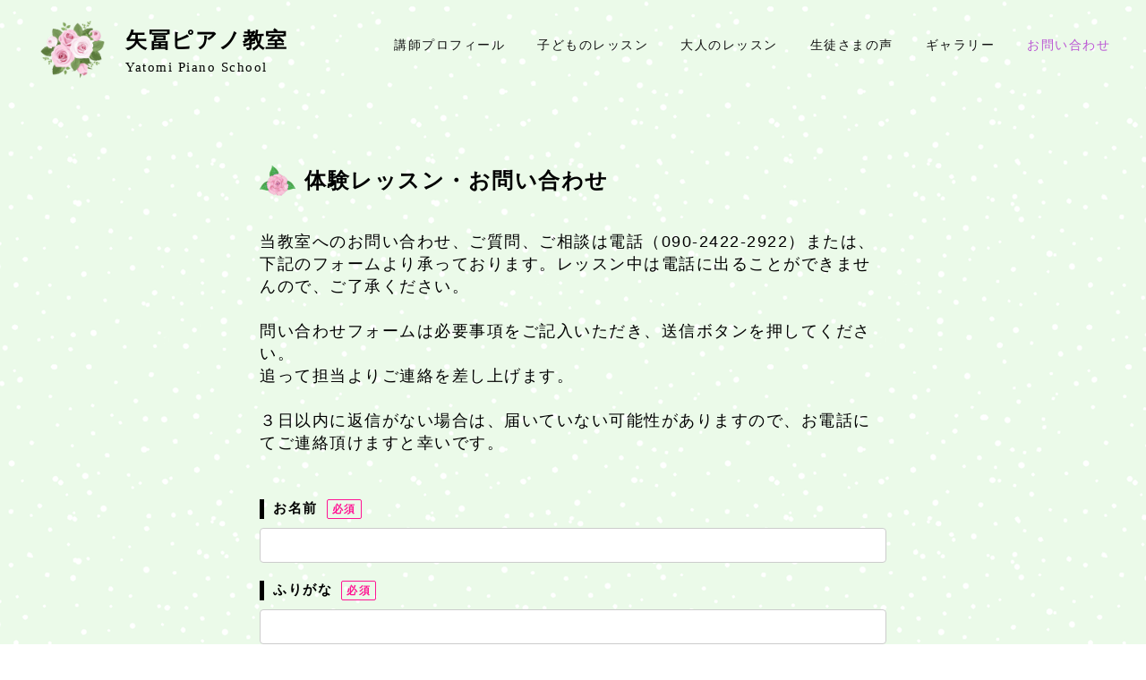

--- FILE ---
content_type: text/html; charset=UTF-8
request_url: https://yatomi-piano.com/inquiry/error
body_size: 22989
content:
<!DOCTYPE HTML>
<html>
<head>
<meta charset="utf-8">
<meta http-equiv="X-UA-Compatible" content="IE=edge">
<meta name="viewport" content="width=device-width,user-scalable=no">
<meta name="format-detection" content="telephone=no">
<link rel="shortcut icon" type="image/x-icon" href="https://yatomi-piano.com/wp-content/themes/original/img/favicon.ico" />

<link rel="stylesheet" type="text/css" href="https://yatomi-piano.com/wp-content/themes/original/style.css" />
<link rel="stylesheet" type="text/css" href="https://yatomi-piano.com/wp-content/themes/original/sp.css">
<link rel="stylesheet" type="text/css" href="https://yatomi-piano.com/wp-content/themes/original/pc.css">
<link rel="stylesheet" type="text/css" href="https://yatomi-piano.com/wp-content/themes/original/css/font-awesome.min.css">
<link rel="stylesheet" type="text/css" href="https://yatomi-piano.com/wp-content/themes/original/css/jquery.bxslider.css">
<link rel="stylesheet" type="text/css" href="https://yatomi-piano.com/wp-content/themes/original/css/jquery.simpleSlideShow.css">


<link href="https://fonts.googleapis.com/css?family=Noto+Serif+JP:400,700&display=swap&subset=japanese" rel="stylesheet">


<script src="https://yatomi-piano.com/wp-content/themes/original/js/jquery.js"></script>
<script src="https://yatomi-piano.com/wp-content/themes/original/js/jquery-migrate-1.2.1.min.js"></script>
<script src="https://yatomi-piano.com/wp-content/themes/original/js/jquery.bxslider.min.js"></script>
<script src="https://yatomi-piano.com/wp-content/themes/original/js/jquery.simpleSlideShow.js"></script>

<script>
//BXSLIDER
$(document).ready(function(){
    $('.bxslider').bxSlider({
	speed: 3000,
        mode: 'fade',
	pause: 3000,
	controls: false,
	pager: false,
	auto: true
    });
});
//GOTOTOP
$(function() {
	var topBtn = $('.gototop');	
	topBtn.hide();
	$(window).scroll(function () {
		if ($(this).scrollTop() > 1) {
			topBtn.fadeIn();
		} else {
			topBtn.fadeOut();
		}
	});
    topBtn.click(function () {
		$("html, body").animate({scrollTop:0}, 500, "swing");
		return false;
});
})
//CURRENT GNAVI
$(function(){
    $('.gnavi li a').each(function(){
        var $href = $(this).attr('href');
        if(location.href.match($href)) {
        $(this).addClass('active');
        } else {
        $(this).removeClass('active');
        }
    });
})
//SimpleSlideShow GALLERY
$( function() {
  $( '.simpleSlideShow' ).SimpleSlideShow( {
    type       : 'fade',   // 切り替えアニメーション( fade, slide )
    duration   : 800,     // アニメーション時間（ms）
    interval   : 3000,     // 次のアニメーションまでのインターバル（ms）
    showNav    : true,    // ナビゲーションの表示
    navStyle   : 'image', // ナビゲーション種別( string, image )
    showCaption: false     // キャプションの表示
} );
} );
//DROWER
$(function(){
$('#menubtn').toggle(function(){
$('#menubox').fadeIn('normal');
$('#menubtn').addClass('active');
},
function(){
$('#menubox').fadeOut('fast');
$('#menubtn').removeClass('active');
});
})
</script>

<!-- ▼ 重複コンテンツ用 ▼ -->
<link rel="canonical" href="https://yatomi-piano.com/inquiry/error" />
<!-- ▲ 重複コンテンツ用 ▲ -->

<!-- ▼ ディスクリプション、タグ ▼ -->





<meta name="keywords" content="入力エラー,豊島区長崎,ピアノ教室,個人ピアノレッスン,大人のピアノ,練馬区,藝大">
<meta name="description" content="豊島区長崎にある矢冨ピアノ教室では世界三大ピアノブランドでも、ピアノのストラディバリウスと言われるベヒシュタインが完備。講師は東京藝術大学卒業で、生徒さんに寄り添う確かなレベルアップをするレッスンをしております。まずは体験レッスンにお越しください。">
<title>入力エラー │ 矢冨ピアノ教室｜豊島区長崎のピアノ教室　体験レッスン実施中</title>



<!-- ▲ ディスクリプション、タグ ▲ -->

<meta name='robots' content='max-image-preview:large' />
	<style>img:is([sizes="auto" i], [sizes^="auto," i]) { contain-intrinsic-size: 3000px 1500px }</style>
	<script type="text/javascript">
/* <![CDATA[ */
window._wpemojiSettings = {"baseUrl":"https:\/\/s.w.org\/images\/core\/emoji\/16.0.1\/72x72\/","ext":".png","svgUrl":"https:\/\/s.w.org\/images\/core\/emoji\/16.0.1\/svg\/","svgExt":".svg","source":{"concatemoji":"https:\/\/yatomi-piano.com\/wp-includes\/js\/wp-emoji-release.min.js?ver=6.8.3"}};
/*! This file is auto-generated */
!function(s,n){var o,i,e;function c(e){try{var t={supportTests:e,timestamp:(new Date).valueOf()};sessionStorage.setItem(o,JSON.stringify(t))}catch(e){}}function p(e,t,n){e.clearRect(0,0,e.canvas.width,e.canvas.height),e.fillText(t,0,0);var t=new Uint32Array(e.getImageData(0,0,e.canvas.width,e.canvas.height).data),a=(e.clearRect(0,0,e.canvas.width,e.canvas.height),e.fillText(n,0,0),new Uint32Array(e.getImageData(0,0,e.canvas.width,e.canvas.height).data));return t.every(function(e,t){return e===a[t]})}function u(e,t){e.clearRect(0,0,e.canvas.width,e.canvas.height),e.fillText(t,0,0);for(var n=e.getImageData(16,16,1,1),a=0;a<n.data.length;a++)if(0!==n.data[a])return!1;return!0}function f(e,t,n,a){switch(t){case"flag":return n(e,"\ud83c\udff3\ufe0f\u200d\u26a7\ufe0f","\ud83c\udff3\ufe0f\u200b\u26a7\ufe0f")?!1:!n(e,"\ud83c\udde8\ud83c\uddf6","\ud83c\udde8\u200b\ud83c\uddf6")&&!n(e,"\ud83c\udff4\udb40\udc67\udb40\udc62\udb40\udc65\udb40\udc6e\udb40\udc67\udb40\udc7f","\ud83c\udff4\u200b\udb40\udc67\u200b\udb40\udc62\u200b\udb40\udc65\u200b\udb40\udc6e\u200b\udb40\udc67\u200b\udb40\udc7f");case"emoji":return!a(e,"\ud83e\udedf")}return!1}function g(e,t,n,a){var r="undefined"!=typeof WorkerGlobalScope&&self instanceof WorkerGlobalScope?new OffscreenCanvas(300,150):s.createElement("canvas"),o=r.getContext("2d",{willReadFrequently:!0}),i=(o.textBaseline="top",o.font="600 32px Arial",{});return e.forEach(function(e){i[e]=t(o,e,n,a)}),i}function t(e){var t=s.createElement("script");t.src=e,t.defer=!0,s.head.appendChild(t)}"undefined"!=typeof Promise&&(o="wpEmojiSettingsSupports",i=["flag","emoji"],n.supports={everything:!0,everythingExceptFlag:!0},e=new Promise(function(e){s.addEventListener("DOMContentLoaded",e,{once:!0})}),new Promise(function(t){var n=function(){try{var e=JSON.parse(sessionStorage.getItem(o));if("object"==typeof e&&"number"==typeof e.timestamp&&(new Date).valueOf()<e.timestamp+604800&&"object"==typeof e.supportTests)return e.supportTests}catch(e){}return null}();if(!n){if("undefined"!=typeof Worker&&"undefined"!=typeof OffscreenCanvas&&"undefined"!=typeof URL&&URL.createObjectURL&&"undefined"!=typeof Blob)try{var e="postMessage("+g.toString()+"("+[JSON.stringify(i),f.toString(),p.toString(),u.toString()].join(",")+"));",a=new Blob([e],{type:"text/javascript"}),r=new Worker(URL.createObjectURL(a),{name:"wpTestEmojiSupports"});return void(r.onmessage=function(e){c(n=e.data),r.terminate(),t(n)})}catch(e){}c(n=g(i,f,p,u))}t(n)}).then(function(e){for(var t in e)n.supports[t]=e[t],n.supports.everything=n.supports.everything&&n.supports[t],"flag"!==t&&(n.supports.everythingExceptFlag=n.supports.everythingExceptFlag&&n.supports[t]);n.supports.everythingExceptFlag=n.supports.everythingExceptFlag&&!n.supports.flag,n.DOMReady=!1,n.readyCallback=function(){n.DOMReady=!0}}).then(function(){return e}).then(function(){var e;n.supports.everything||(n.readyCallback(),(e=n.source||{}).concatemoji?t(e.concatemoji):e.wpemoji&&e.twemoji&&(t(e.twemoji),t(e.wpemoji)))}))}((window,document),window._wpemojiSettings);
/* ]]> */
</script>
<link rel='stylesheet' id='mw-wp-form-css' href='https://yatomi-piano.com/wp-content/plugins/mw-wp-form/css/style.css?ver=6.8.3' type='text/css' media='all' />
<style id='wp-emoji-styles-inline-css' type='text/css'>

	img.wp-smiley, img.emoji {
		display: inline !important;
		border: none !important;
		box-shadow: none !important;
		height: 1em !important;
		width: 1em !important;
		margin: 0 0.07em !important;
		vertical-align: -0.1em !important;
		background: none !important;
		padding: 0 !important;
	}
</style>
<link rel='stylesheet' id='wp-block-library-css' href='https://yatomi-piano.com/wp-includes/css/dist/block-library/style.min.css?ver=6.8.3' type='text/css' media='all' />
<style id='classic-theme-styles-inline-css' type='text/css'>
/*! This file is auto-generated */
.wp-block-button__link{color:#fff;background-color:#32373c;border-radius:9999px;box-shadow:none;text-decoration:none;padding:calc(.667em + 2px) calc(1.333em + 2px);font-size:1.125em}.wp-block-file__button{background:#32373c;color:#fff;text-decoration:none}
</style>
<style id='global-styles-inline-css' type='text/css'>
:root{--wp--preset--aspect-ratio--square: 1;--wp--preset--aspect-ratio--4-3: 4/3;--wp--preset--aspect-ratio--3-4: 3/4;--wp--preset--aspect-ratio--3-2: 3/2;--wp--preset--aspect-ratio--2-3: 2/3;--wp--preset--aspect-ratio--16-9: 16/9;--wp--preset--aspect-ratio--9-16: 9/16;--wp--preset--color--black: #000000;--wp--preset--color--cyan-bluish-gray: #abb8c3;--wp--preset--color--white: #ffffff;--wp--preset--color--pale-pink: #f78da7;--wp--preset--color--vivid-red: #cf2e2e;--wp--preset--color--luminous-vivid-orange: #ff6900;--wp--preset--color--luminous-vivid-amber: #fcb900;--wp--preset--color--light-green-cyan: #7bdcb5;--wp--preset--color--vivid-green-cyan: #00d084;--wp--preset--color--pale-cyan-blue: #8ed1fc;--wp--preset--color--vivid-cyan-blue: #0693e3;--wp--preset--color--vivid-purple: #9b51e0;--wp--preset--gradient--vivid-cyan-blue-to-vivid-purple: linear-gradient(135deg,rgba(6,147,227,1) 0%,rgb(155,81,224) 100%);--wp--preset--gradient--light-green-cyan-to-vivid-green-cyan: linear-gradient(135deg,rgb(122,220,180) 0%,rgb(0,208,130) 100%);--wp--preset--gradient--luminous-vivid-amber-to-luminous-vivid-orange: linear-gradient(135deg,rgba(252,185,0,1) 0%,rgba(255,105,0,1) 100%);--wp--preset--gradient--luminous-vivid-orange-to-vivid-red: linear-gradient(135deg,rgba(255,105,0,1) 0%,rgb(207,46,46) 100%);--wp--preset--gradient--very-light-gray-to-cyan-bluish-gray: linear-gradient(135deg,rgb(238,238,238) 0%,rgb(169,184,195) 100%);--wp--preset--gradient--cool-to-warm-spectrum: linear-gradient(135deg,rgb(74,234,220) 0%,rgb(151,120,209) 20%,rgb(207,42,186) 40%,rgb(238,44,130) 60%,rgb(251,105,98) 80%,rgb(254,248,76) 100%);--wp--preset--gradient--blush-light-purple: linear-gradient(135deg,rgb(255,206,236) 0%,rgb(152,150,240) 100%);--wp--preset--gradient--blush-bordeaux: linear-gradient(135deg,rgb(254,205,165) 0%,rgb(254,45,45) 50%,rgb(107,0,62) 100%);--wp--preset--gradient--luminous-dusk: linear-gradient(135deg,rgb(255,203,112) 0%,rgb(199,81,192) 50%,rgb(65,88,208) 100%);--wp--preset--gradient--pale-ocean: linear-gradient(135deg,rgb(255,245,203) 0%,rgb(182,227,212) 50%,rgb(51,167,181) 100%);--wp--preset--gradient--electric-grass: linear-gradient(135deg,rgb(202,248,128) 0%,rgb(113,206,126) 100%);--wp--preset--gradient--midnight: linear-gradient(135deg,rgb(2,3,129) 0%,rgb(40,116,252) 100%);--wp--preset--font-size--small: 13px;--wp--preset--font-size--medium: 20px;--wp--preset--font-size--large: 36px;--wp--preset--font-size--x-large: 42px;--wp--preset--spacing--20: 0.44rem;--wp--preset--spacing--30: 0.67rem;--wp--preset--spacing--40: 1rem;--wp--preset--spacing--50: 1.5rem;--wp--preset--spacing--60: 2.25rem;--wp--preset--spacing--70: 3.38rem;--wp--preset--spacing--80: 5.06rem;--wp--preset--shadow--natural: 6px 6px 9px rgba(0, 0, 0, 0.2);--wp--preset--shadow--deep: 12px 12px 50px rgba(0, 0, 0, 0.4);--wp--preset--shadow--sharp: 6px 6px 0px rgba(0, 0, 0, 0.2);--wp--preset--shadow--outlined: 6px 6px 0px -3px rgba(255, 255, 255, 1), 6px 6px rgba(0, 0, 0, 1);--wp--preset--shadow--crisp: 6px 6px 0px rgba(0, 0, 0, 1);}:where(.is-layout-flex){gap: 0.5em;}:where(.is-layout-grid){gap: 0.5em;}body .is-layout-flex{display: flex;}.is-layout-flex{flex-wrap: wrap;align-items: center;}.is-layout-flex > :is(*, div){margin: 0;}body .is-layout-grid{display: grid;}.is-layout-grid > :is(*, div){margin: 0;}:where(.wp-block-columns.is-layout-flex){gap: 2em;}:where(.wp-block-columns.is-layout-grid){gap: 2em;}:where(.wp-block-post-template.is-layout-flex){gap: 1.25em;}:where(.wp-block-post-template.is-layout-grid){gap: 1.25em;}.has-black-color{color: var(--wp--preset--color--black) !important;}.has-cyan-bluish-gray-color{color: var(--wp--preset--color--cyan-bluish-gray) !important;}.has-white-color{color: var(--wp--preset--color--white) !important;}.has-pale-pink-color{color: var(--wp--preset--color--pale-pink) !important;}.has-vivid-red-color{color: var(--wp--preset--color--vivid-red) !important;}.has-luminous-vivid-orange-color{color: var(--wp--preset--color--luminous-vivid-orange) !important;}.has-luminous-vivid-amber-color{color: var(--wp--preset--color--luminous-vivid-amber) !important;}.has-light-green-cyan-color{color: var(--wp--preset--color--light-green-cyan) !important;}.has-vivid-green-cyan-color{color: var(--wp--preset--color--vivid-green-cyan) !important;}.has-pale-cyan-blue-color{color: var(--wp--preset--color--pale-cyan-blue) !important;}.has-vivid-cyan-blue-color{color: var(--wp--preset--color--vivid-cyan-blue) !important;}.has-vivid-purple-color{color: var(--wp--preset--color--vivid-purple) !important;}.has-black-background-color{background-color: var(--wp--preset--color--black) !important;}.has-cyan-bluish-gray-background-color{background-color: var(--wp--preset--color--cyan-bluish-gray) !important;}.has-white-background-color{background-color: var(--wp--preset--color--white) !important;}.has-pale-pink-background-color{background-color: var(--wp--preset--color--pale-pink) !important;}.has-vivid-red-background-color{background-color: var(--wp--preset--color--vivid-red) !important;}.has-luminous-vivid-orange-background-color{background-color: var(--wp--preset--color--luminous-vivid-orange) !important;}.has-luminous-vivid-amber-background-color{background-color: var(--wp--preset--color--luminous-vivid-amber) !important;}.has-light-green-cyan-background-color{background-color: var(--wp--preset--color--light-green-cyan) !important;}.has-vivid-green-cyan-background-color{background-color: var(--wp--preset--color--vivid-green-cyan) !important;}.has-pale-cyan-blue-background-color{background-color: var(--wp--preset--color--pale-cyan-blue) !important;}.has-vivid-cyan-blue-background-color{background-color: var(--wp--preset--color--vivid-cyan-blue) !important;}.has-vivid-purple-background-color{background-color: var(--wp--preset--color--vivid-purple) !important;}.has-black-border-color{border-color: var(--wp--preset--color--black) !important;}.has-cyan-bluish-gray-border-color{border-color: var(--wp--preset--color--cyan-bluish-gray) !important;}.has-white-border-color{border-color: var(--wp--preset--color--white) !important;}.has-pale-pink-border-color{border-color: var(--wp--preset--color--pale-pink) !important;}.has-vivid-red-border-color{border-color: var(--wp--preset--color--vivid-red) !important;}.has-luminous-vivid-orange-border-color{border-color: var(--wp--preset--color--luminous-vivid-orange) !important;}.has-luminous-vivid-amber-border-color{border-color: var(--wp--preset--color--luminous-vivid-amber) !important;}.has-light-green-cyan-border-color{border-color: var(--wp--preset--color--light-green-cyan) !important;}.has-vivid-green-cyan-border-color{border-color: var(--wp--preset--color--vivid-green-cyan) !important;}.has-pale-cyan-blue-border-color{border-color: var(--wp--preset--color--pale-cyan-blue) !important;}.has-vivid-cyan-blue-border-color{border-color: var(--wp--preset--color--vivid-cyan-blue) !important;}.has-vivid-purple-border-color{border-color: var(--wp--preset--color--vivid-purple) !important;}.has-vivid-cyan-blue-to-vivid-purple-gradient-background{background: var(--wp--preset--gradient--vivid-cyan-blue-to-vivid-purple) !important;}.has-light-green-cyan-to-vivid-green-cyan-gradient-background{background: var(--wp--preset--gradient--light-green-cyan-to-vivid-green-cyan) !important;}.has-luminous-vivid-amber-to-luminous-vivid-orange-gradient-background{background: var(--wp--preset--gradient--luminous-vivid-amber-to-luminous-vivid-orange) !important;}.has-luminous-vivid-orange-to-vivid-red-gradient-background{background: var(--wp--preset--gradient--luminous-vivid-orange-to-vivid-red) !important;}.has-very-light-gray-to-cyan-bluish-gray-gradient-background{background: var(--wp--preset--gradient--very-light-gray-to-cyan-bluish-gray) !important;}.has-cool-to-warm-spectrum-gradient-background{background: var(--wp--preset--gradient--cool-to-warm-spectrum) !important;}.has-blush-light-purple-gradient-background{background: var(--wp--preset--gradient--blush-light-purple) !important;}.has-blush-bordeaux-gradient-background{background: var(--wp--preset--gradient--blush-bordeaux) !important;}.has-luminous-dusk-gradient-background{background: var(--wp--preset--gradient--luminous-dusk) !important;}.has-pale-ocean-gradient-background{background: var(--wp--preset--gradient--pale-ocean) !important;}.has-electric-grass-gradient-background{background: var(--wp--preset--gradient--electric-grass) !important;}.has-midnight-gradient-background{background: var(--wp--preset--gradient--midnight) !important;}.has-small-font-size{font-size: var(--wp--preset--font-size--small) !important;}.has-medium-font-size{font-size: var(--wp--preset--font-size--medium) !important;}.has-large-font-size{font-size: var(--wp--preset--font-size--large) !important;}.has-x-large-font-size{font-size: var(--wp--preset--font-size--x-large) !important;}
:where(.wp-block-post-template.is-layout-flex){gap: 1.25em;}:where(.wp-block-post-template.is-layout-grid){gap: 1.25em;}
:where(.wp-block-columns.is-layout-flex){gap: 2em;}:where(.wp-block-columns.is-layout-grid){gap: 2em;}
:root :where(.wp-block-pullquote){font-size: 1.5em;line-height: 1.6;}
</style>
<link rel='stylesheet' id='wp-pagenavi-css' href='https://yatomi-piano.com/wp-content/plugins/wp-pagenavi/pagenavi-css.css?ver=2.70' type='text/css' media='all' />
<script type="text/javascript" src="https://yatomi-piano.com/wp-includes/js/jquery/jquery.min.js?ver=3.7.1" id="jquery-core-js"></script>
<script type="text/javascript" src="https://yatomi-piano.com/wp-includes/js/jquery/jquery-migrate.min.js?ver=3.4.1" id="jquery-migrate-js"></script>
<link rel="canonical" href="https://yatomi-piano.com/inquiry/error" />
<link rel='shortlink' href='https://yatomi-piano.com/?p=25' />
<!-- Analytics by WP Statistics - https://wp-statistics.com -->
<style type="text/css">.recentcomments a{display:inline !important;padding:0 !important;margin:0 !important;}</style></head>

<body>


<header class="pconly">
<div class="siteLogo">
<a href="https://yatomi-piano.com"></a>
<h1>矢冨ピアノ教室<span>Yatomi Piano School</span></h1>
</div>
<ul class="gnavi pconly">
<li><a href="https://yatomi-piano.com/profile">講師プロフィール</a></li>
<li><a href="https://yatomi-piano.com/child_lesson">子どものレッスン</a></li>
<li><a href="https://yatomi-piano.com/adult_lesson">大人のレッスン</a></li>
<li><a href="https://yatomi-piano.com/reviews">生徒さまの声</a></li>
<li><a href="https://yatomi-piano.com/gallery">ギャラリー</a></li>
<li><a href="https://yatomi-piano.com/inquiry">お問い合わせ</a></li>
</ul>
</header>

<div id="header" class="sponly">
<div class="spSiteLogo sponly">
<a href="https://yatomi-piano.com"></a>
矢冨ピアノ教室<span>Yatomi Piano School</span>
</div><!--end spSiteLogo-->
</div><!--end header-->


<div class="sponly">
<div id="menubtn">
<span></span>
<span></span>
<span></span>
</div>

<div id="menubox">
<div class="menuLogo">
矢冨ピアノ教室<span>Yatomi Piano School</span>
</div>

<ul class="spmenu">
<li><a href="https://yatomi-piano.com/profile">講師プロフィール</a></li>
<li><a href="https://yatomi-piano.com/child_lesson">子どものレッスン</a></li>
<li><a href="https://yatomi-piano.com/adult_lesson">大人のレッスン</a></li>
<li><a href="https://yatomi-piano.com/reviews">生徒さまの声</a></li>
<li><a href="https://yatomi-piano.com/gallery">ギャラリー</a></li>
<li><a href="https://yatomi-piano.com/access">アクセス</a></li>
<li><a href="https://yatomi-piano.com/inquiry">お問い合わせ</a></li>
</ul>

<div class="menuAdd">
<p class="mAdd">東京都豊島区長崎6丁目</p>
<p class="menuTel"><a href="tel:09024222922">090-2422-2922<span>タップすると電話がかかります</span></a></p>
</div><!--end topAdd-->

</div><!--end menubox-->
</div><!--end sponly-->


<div id="page">
<div id="formPage">

		<script type="text/javascript">
		window.location = "https://yatomi-piano.com/inquiry";
		</script>
		<section>
<h2 class="pageTitle">入力エラーがあります</h2>
<p class="pageLead">申し訳ございませんが、ご入力頂いた内容に不備があるようです。<br />
赤字で示された箇所をご確認いただき、再度、「確認画面へ」ボタンを押してください。</p>
</section>

<section>
<div id="mw_wp_form_mw-wp-form-65" class="mw_wp_form mw_wp_form_direct_access_error">
				このページには直接アクセスできません。
			<!-- end .mw_wp_form --></div>
</section>
</div><!--end formPage-->
</div><!--end page-->


<div id="pankuzu" class="pconly">
<a href="https://yatomi-piano.com/">home</a> &gt; <a href="https://yatomi-piano.com/inquiry">お問い合わせ</a> &gt; <strong class="current">入力エラー</strong></div><!--end pankuzu-->


<div id="footer">



<ul class="fnavi pconly">
<li><a href="https://yatomi-piano.com/profile">講師プロフィール</a></li>
<li><a href="https://yatomi-piano.com/child_lesson">子どものレッスン</a></li>
<li><a href="https://yatomi-piano.com/adult_lesson">大人のレッスン</a></li>
<li><a href="https://yatomi-piano.com/reviews">生徒さまの声</a></li>
<li><a href="https://yatomi-piano.com/gallery">ギャラリー</a></li>
<li><a href="https://yatomi-piano.com/access">アクセス</a></li>
<li><a href="https://yatomi-piano.com/inquiry">お問い合わせ</a></li>
</ul>
</div><!--end footer-->
<p class="copy">Copyright © 2020 Yatomi Piano School All Rights Reserved.</p>
<script type="speculationrules">
{"prefetch":[{"source":"document","where":{"and":[{"href_matches":"\/*"},{"not":{"href_matches":["\/wp-*.php","\/wp-admin\/*","\/wp-content\/uploads\/*","\/wp-content\/*","\/wp-content\/plugins\/*","\/wp-content\/themes\/original\/*","\/*\\?(.+)"]}},{"not":{"selector_matches":"a[rel~=\"nofollow\"]"}},{"not":{"selector_matches":".no-prefetch, .no-prefetch a"}}]},"eagerness":"conservative"}]}
</script>
<script type="text/javascript" src="https://yatomi-piano.com/wp-content/plugins/mw-wp-form/js/form.js?ver=6.8.3" id="mw-wp-form-js"></script>
</body>
</html>

--- FILE ---
content_type: text/html; charset=UTF-8
request_url: https://yatomi-piano.com/inquiry
body_size: 25127
content:
<!DOCTYPE HTML>
<html>
<head>
<meta charset="utf-8">
<meta http-equiv="X-UA-Compatible" content="IE=edge">
<meta name="viewport" content="width=device-width,user-scalable=no">
<meta name="format-detection" content="telephone=no">
<link rel="shortcut icon" type="image/x-icon" href="https://yatomi-piano.com/wp-content/themes/original/img/favicon.ico" />

<link rel="stylesheet" type="text/css" href="https://yatomi-piano.com/wp-content/themes/original/style.css" />
<link rel="stylesheet" type="text/css" href="https://yatomi-piano.com/wp-content/themes/original/sp.css">
<link rel="stylesheet" type="text/css" href="https://yatomi-piano.com/wp-content/themes/original/pc.css">
<link rel="stylesheet" type="text/css" href="https://yatomi-piano.com/wp-content/themes/original/css/font-awesome.min.css">
<link rel="stylesheet" type="text/css" href="https://yatomi-piano.com/wp-content/themes/original/css/jquery.bxslider.css">
<link rel="stylesheet" type="text/css" href="https://yatomi-piano.com/wp-content/themes/original/css/jquery.simpleSlideShow.css">


<link href="https://fonts.googleapis.com/css?family=Noto+Serif+JP:400,700&display=swap&subset=japanese" rel="stylesheet">


<script src="https://yatomi-piano.com/wp-content/themes/original/js/jquery.js"></script>
<script src="https://yatomi-piano.com/wp-content/themes/original/js/jquery-migrate-1.2.1.min.js"></script>
<script src="https://yatomi-piano.com/wp-content/themes/original/js/jquery.bxslider.min.js"></script>
<script src="https://yatomi-piano.com/wp-content/themes/original/js/jquery.simpleSlideShow.js"></script>

<script>
//BXSLIDER
$(document).ready(function(){
    $('.bxslider').bxSlider({
	speed: 3000,
        mode: 'fade',
	pause: 3000,
	controls: false,
	pager: false,
	auto: true
    });
});
//GOTOTOP
$(function() {
	var topBtn = $('.gototop');	
	topBtn.hide();
	$(window).scroll(function () {
		if ($(this).scrollTop() > 1) {
			topBtn.fadeIn();
		} else {
			topBtn.fadeOut();
		}
	});
    topBtn.click(function () {
		$("html, body").animate({scrollTop:0}, 500, "swing");
		return false;
});
})
//CURRENT GNAVI
$(function(){
    $('.gnavi li a').each(function(){
        var $href = $(this).attr('href');
        if(location.href.match($href)) {
        $(this).addClass('active');
        } else {
        $(this).removeClass('active');
        }
    });
})
//SimpleSlideShow GALLERY
$( function() {
  $( '.simpleSlideShow' ).SimpleSlideShow( {
    type       : 'fade',   // 切り替えアニメーション( fade, slide )
    duration   : 800,     // アニメーション時間（ms）
    interval   : 3000,     // 次のアニメーションまでのインターバル（ms）
    showNav    : true,    // ナビゲーションの表示
    navStyle   : 'image', // ナビゲーション種別( string, image )
    showCaption: false     // キャプションの表示
} );
} );
//DROWER
$(function(){
$('#menubtn').toggle(function(){
$('#menubox').fadeIn('normal');
$('#menubtn').addClass('active');
},
function(){
$('#menubox').fadeOut('fast');
$('#menubtn').removeClass('active');
});
})
</script>

<!-- ▼ 重複コンテンツ用 ▼ -->
<link rel="canonical" href="https://yatomi-piano.com/inquiry" />
<!-- ▲ 重複コンテンツ用 ▲ -->

<!-- ▼ ディスクリプション、タグ ▼ -->





<meta name="keywords" content="お問い合わせ,豊島区長崎,ピアノ教室,個人ピアノレッスン,大人のピアノ,練馬区,藝大">
<meta name="description" content="豊島区長崎にある矢冨ピアノ教室では世界三大ピアノブランドでも、ピアノのストラディバリウスと言われるベヒシュタインが完備。講師は東京藝術大学卒業で、生徒さんに寄り添う確かなレベルアップをするレッスンをしております。まずは体験レッスンにお越しください。">
<title>お問い合わせ │ 矢冨ピアノ教室｜豊島区長崎のピアノ教室　体験レッスン実施中</title>



<!-- ▲ ディスクリプション、タグ ▲ -->

<meta name='robots' content='max-image-preview:large' />
	<style>img:is([sizes="auto" i], [sizes^="auto," i]) { contain-intrinsic-size: 3000px 1500px }</style>
	<script type="text/javascript">
/* <![CDATA[ */
window._wpemojiSettings = {"baseUrl":"https:\/\/s.w.org\/images\/core\/emoji\/16.0.1\/72x72\/","ext":".png","svgUrl":"https:\/\/s.w.org\/images\/core\/emoji\/16.0.1\/svg\/","svgExt":".svg","source":{"concatemoji":"https:\/\/yatomi-piano.com\/wp-includes\/js\/wp-emoji-release.min.js?ver=6.8.3"}};
/*! This file is auto-generated */
!function(s,n){var o,i,e;function c(e){try{var t={supportTests:e,timestamp:(new Date).valueOf()};sessionStorage.setItem(o,JSON.stringify(t))}catch(e){}}function p(e,t,n){e.clearRect(0,0,e.canvas.width,e.canvas.height),e.fillText(t,0,0);var t=new Uint32Array(e.getImageData(0,0,e.canvas.width,e.canvas.height).data),a=(e.clearRect(0,0,e.canvas.width,e.canvas.height),e.fillText(n,0,0),new Uint32Array(e.getImageData(0,0,e.canvas.width,e.canvas.height).data));return t.every(function(e,t){return e===a[t]})}function u(e,t){e.clearRect(0,0,e.canvas.width,e.canvas.height),e.fillText(t,0,0);for(var n=e.getImageData(16,16,1,1),a=0;a<n.data.length;a++)if(0!==n.data[a])return!1;return!0}function f(e,t,n,a){switch(t){case"flag":return n(e,"\ud83c\udff3\ufe0f\u200d\u26a7\ufe0f","\ud83c\udff3\ufe0f\u200b\u26a7\ufe0f")?!1:!n(e,"\ud83c\udde8\ud83c\uddf6","\ud83c\udde8\u200b\ud83c\uddf6")&&!n(e,"\ud83c\udff4\udb40\udc67\udb40\udc62\udb40\udc65\udb40\udc6e\udb40\udc67\udb40\udc7f","\ud83c\udff4\u200b\udb40\udc67\u200b\udb40\udc62\u200b\udb40\udc65\u200b\udb40\udc6e\u200b\udb40\udc67\u200b\udb40\udc7f");case"emoji":return!a(e,"\ud83e\udedf")}return!1}function g(e,t,n,a){var r="undefined"!=typeof WorkerGlobalScope&&self instanceof WorkerGlobalScope?new OffscreenCanvas(300,150):s.createElement("canvas"),o=r.getContext("2d",{willReadFrequently:!0}),i=(o.textBaseline="top",o.font="600 32px Arial",{});return e.forEach(function(e){i[e]=t(o,e,n,a)}),i}function t(e){var t=s.createElement("script");t.src=e,t.defer=!0,s.head.appendChild(t)}"undefined"!=typeof Promise&&(o="wpEmojiSettingsSupports",i=["flag","emoji"],n.supports={everything:!0,everythingExceptFlag:!0},e=new Promise(function(e){s.addEventListener("DOMContentLoaded",e,{once:!0})}),new Promise(function(t){var n=function(){try{var e=JSON.parse(sessionStorage.getItem(o));if("object"==typeof e&&"number"==typeof e.timestamp&&(new Date).valueOf()<e.timestamp+604800&&"object"==typeof e.supportTests)return e.supportTests}catch(e){}return null}();if(!n){if("undefined"!=typeof Worker&&"undefined"!=typeof OffscreenCanvas&&"undefined"!=typeof URL&&URL.createObjectURL&&"undefined"!=typeof Blob)try{var e="postMessage("+g.toString()+"("+[JSON.stringify(i),f.toString(),p.toString(),u.toString()].join(",")+"));",a=new Blob([e],{type:"text/javascript"}),r=new Worker(URL.createObjectURL(a),{name:"wpTestEmojiSupports"});return void(r.onmessage=function(e){c(n=e.data),r.terminate(),t(n)})}catch(e){}c(n=g(i,f,p,u))}t(n)}).then(function(e){for(var t in e)n.supports[t]=e[t],n.supports.everything=n.supports.everything&&n.supports[t],"flag"!==t&&(n.supports.everythingExceptFlag=n.supports.everythingExceptFlag&&n.supports[t]);n.supports.everythingExceptFlag=n.supports.everythingExceptFlag&&!n.supports.flag,n.DOMReady=!1,n.readyCallback=function(){n.DOMReady=!0}}).then(function(){return e}).then(function(){var e;n.supports.everything||(n.readyCallback(),(e=n.source||{}).concatemoji?t(e.concatemoji):e.wpemoji&&e.twemoji&&(t(e.twemoji),t(e.wpemoji)))}))}((window,document),window._wpemojiSettings);
/* ]]> */
</script>
<link rel='stylesheet' id='mw-wp-form-css' href='https://yatomi-piano.com/wp-content/plugins/mw-wp-form/css/style.css?ver=6.8.3' type='text/css' media='all' />
<style id='wp-emoji-styles-inline-css' type='text/css'>

	img.wp-smiley, img.emoji {
		display: inline !important;
		border: none !important;
		box-shadow: none !important;
		height: 1em !important;
		width: 1em !important;
		margin: 0 0.07em !important;
		vertical-align: -0.1em !important;
		background: none !important;
		padding: 0 !important;
	}
</style>
<link rel='stylesheet' id='wp-block-library-css' href='https://yatomi-piano.com/wp-includes/css/dist/block-library/style.min.css?ver=6.8.3' type='text/css' media='all' />
<style id='classic-theme-styles-inline-css' type='text/css'>
/*! This file is auto-generated */
.wp-block-button__link{color:#fff;background-color:#32373c;border-radius:9999px;box-shadow:none;text-decoration:none;padding:calc(.667em + 2px) calc(1.333em + 2px);font-size:1.125em}.wp-block-file__button{background:#32373c;color:#fff;text-decoration:none}
</style>
<style id='global-styles-inline-css' type='text/css'>
:root{--wp--preset--aspect-ratio--square: 1;--wp--preset--aspect-ratio--4-3: 4/3;--wp--preset--aspect-ratio--3-4: 3/4;--wp--preset--aspect-ratio--3-2: 3/2;--wp--preset--aspect-ratio--2-3: 2/3;--wp--preset--aspect-ratio--16-9: 16/9;--wp--preset--aspect-ratio--9-16: 9/16;--wp--preset--color--black: #000000;--wp--preset--color--cyan-bluish-gray: #abb8c3;--wp--preset--color--white: #ffffff;--wp--preset--color--pale-pink: #f78da7;--wp--preset--color--vivid-red: #cf2e2e;--wp--preset--color--luminous-vivid-orange: #ff6900;--wp--preset--color--luminous-vivid-amber: #fcb900;--wp--preset--color--light-green-cyan: #7bdcb5;--wp--preset--color--vivid-green-cyan: #00d084;--wp--preset--color--pale-cyan-blue: #8ed1fc;--wp--preset--color--vivid-cyan-blue: #0693e3;--wp--preset--color--vivid-purple: #9b51e0;--wp--preset--gradient--vivid-cyan-blue-to-vivid-purple: linear-gradient(135deg,rgba(6,147,227,1) 0%,rgb(155,81,224) 100%);--wp--preset--gradient--light-green-cyan-to-vivid-green-cyan: linear-gradient(135deg,rgb(122,220,180) 0%,rgb(0,208,130) 100%);--wp--preset--gradient--luminous-vivid-amber-to-luminous-vivid-orange: linear-gradient(135deg,rgba(252,185,0,1) 0%,rgba(255,105,0,1) 100%);--wp--preset--gradient--luminous-vivid-orange-to-vivid-red: linear-gradient(135deg,rgba(255,105,0,1) 0%,rgb(207,46,46) 100%);--wp--preset--gradient--very-light-gray-to-cyan-bluish-gray: linear-gradient(135deg,rgb(238,238,238) 0%,rgb(169,184,195) 100%);--wp--preset--gradient--cool-to-warm-spectrum: linear-gradient(135deg,rgb(74,234,220) 0%,rgb(151,120,209) 20%,rgb(207,42,186) 40%,rgb(238,44,130) 60%,rgb(251,105,98) 80%,rgb(254,248,76) 100%);--wp--preset--gradient--blush-light-purple: linear-gradient(135deg,rgb(255,206,236) 0%,rgb(152,150,240) 100%);--wp--preset--gradient--blush-bordeaux: linear-gradient(135deg,rgb(254,205,165) 0%,rgb(254,45,45) 50%,rgb(107,0,62) 100%);--wp--preset--gradient--luminous-dusk: linear-gradient(135deg,rgb(255,203,112) 0%,rgb(199,81,192) 50%,rgb(65,88,208) 100%);--wp--preset--gradient--pale-ocean: linear-gradient(135deg,rgb(255,245,203) 0%,rgb(182,227,212) 50%,rgb(51,167,181) 100%);--wp--preset--gradient--electric-grass: linear-gradient(135deg,rgb(202,248,128) 0%,rgb(113,206,126) 100%);--wp--preset--gradient--midnight: linear-gradient(135deg,rgb(2,3,129) 0%,rgb(40,116,252) 100%);--wp--preset--font-size--small: 13px;--wp--preset--font-size--medium: 20px;--wp--preset--font-size--large: 36px;--wp--preset--font-size--x-large: 42px;--wp--preset--spacing--20: 0.44rem;--wp--preset--spacing--30: 0.67rem;--wp--preset--spacing--40: 1rem;--wp--preset--spacing--50: 1.5rem;--wp--preset--spacing--60: 2.25rem;--wp--preset--spacing--70: 3.38rem;--wp--preset--spacing--80: 5.06rem;--wp--preset--shadow--natural: 6px 6px 9px rgba(0, 0, 0, 0.2);--wp--preset--shadow--deep: 12px 12px 50px rgba(0, 0, 0, 0.4);--wp--preset--shadow--sharp: 6px 6px 0px rgba(0, 0, 0, 0.2);--wp--preset--shadow--outlined: 6px 6px 0px -3px rgba(255, 255, 255, 1), 6px 6px rgba(0, 0, 0, 1);--wp--preset--shadow--crisp: 6px 6px 0px rgba(0, 0, 0, 1);}:where(.is-layout-flex){gap: 0.5em;}:where(.is-layout-grid){gap: 0.5em;}body .is-layout-flex{display: flex;}.is-layout-flex{flex-wrap: wrap;align-items: center;}.is-layout-flex > :is(*, div){margin: 0;}body .is-layout-grid{display: grid;}.is-layout-grid > :is(*, div){margin: 0;}:where(.wp-block-columns.is-layout-flex){gap: 2em;}:where(.wp-block-columns.is-layout-grid){gap: 2em;}:where(.wp-block-post-template.is-layout-flex){gap: 1.25em;}:where(.wp-block-post-template.is-layout-grid){gap: 1.25em;}.has-black-color{color: var(--wp--preset--color--black) !important;}.has-cyan-bluish-gray-color{color: var(--wp--preset--color--cyan-bluish-gray) !important;}.has-white-color{color: var(--wp--preset--color--white) !important;}.has-pale-pink-color{color: var(--wp--preset--color--pale-pink) !important;}.has-vivid-red-color{color: var(--wp--preset--color--vivid-red) !important;}.has-luminous-vivid-orange-color{color: var(--wp--preset--color--luminous-vivid-orange) !important;}.has-luminous-vivid-amber-color{color: var(--wp--preset--color--luminous-vivid-amber) !important;}.has-light-green-cyan-color{color: var(--wp--preset--color--light-green-cyan) !important;}.has-vivid-green-cyan-color{color: var(--wp--preset--color--vivid-green-cyan) !important;}.has-pale-cyan-blue-color{color: var(--wp--preset--color--pale-cyan-blue) !important;}.has-vivid-cyan-blue-color{color: var(--wp--preset--color--vivid-cyan-blue) !important;}.has-vivid-purple-color{color: var(--wp--preset--color--vivid-purple) !important;}.has-black-background-color{background-color: var(--wp--preset--color--black) !important;}.has-cyan-bluish-gray-background-color{background-color: var(--wp--preset--color--cyan-bluish-gray) !important;}.has-white-background-color{background-color: var(--wp--preset--color--white) !important;}.has-pale-pink-background-color{background-color: var(--wp--preset--color--pale-pink) !important;}.has-vivid-red-background-color{background-color: var(--wp--preset--color--vivid-red) !important;}.has-luminous-vivid-orange-background-color{background-color: var(--wp--preset--color--luminous-vivid-orange) !important;}.has-luminous-vivid-amber-background-color{background-color: var(--wp--preset--color--luminous-vivid-amber) !important;}.has-light-green-cyan-background-color{background-color: var(--wp--preset--color--light-green-cyan) !important;}.has-vivid-green-cyan-background-color{background-color: var(--wp--preset--color--vivid-green-cyan) !important;}.has-pale-cyan-blue-background-color{background-color: var(--wp--preset--color--pale-cyan-blue) !important;}.has-vivid-cyan-blue-background-color{background-color: var(--wp--preset--color--vivid-cyan-blue) !important;}.has-vivid-purple-background-color{background-color: var(--wp--preset--color--vivid-purple) !important;}.has-black-border-color{border-color: var(--wp--preset--color--black) !important;}.has-cyan-bluish-gray-border-color{border-color: var(--wp--preset--color--cyan-bluish-gray) !important;}.has-white-border-color{border-color: var(--wp--preset--color--white) !important;}.has-pale-pink-border-color{border-color: var(--wp--preset--color--pale-pink) !important;}.has-vivid-red-border-color{border-color: var(--wp--preset--color--vivid-red) !important;}.has-luminous-vivid-orange-border-color{border-color: var(--wp--preset--color--luminous-vivid-orange) !important;}.has-luminous-vivid-amber-border-color{border-color: var(--wp--preset--color--luminous-vivid-amber) !important;}.has-light-green-cyan-border-color{border-color: var(--wp--preset--color--light-green-cyan) !important;}.has-vivid-green-cyan-border-color{border-color: var(--wp--preset--color--vivid-green-cyan) !important;}.has-pale-cyan-blue-border-color{border-color: var(--wp--preset--color--pale-cyan-blue) !important;}.has-vivid-cyan-blue-border-color{border-color: var(--wp--preset--color--vivid-cyan-blue) !important;}.has-vivid-purple-border-color{border-color: var(--wp--preset--color--vivid-purple) !important;}.has-vivid-cyan-blue-to-vivid-purple-gradient-background{background: var(--wp--preset--gradient--vivid-cyan-blue-to-vivid-purple) !important;}.has-light-green-cyan-to-vivid-green-cyan-gradient-background{background: var(--wp--preset--gradient--light-green-cyan-to-vivid-green-cyan) !important;}.has-luminous-vivid-amber-to-luminous-vivid-orange-gradient-background{background: var(--wp--preset--gradient--luminous-vivid-amber-to-luminous-vivid-orange) !important;}.has-luminous-vivid-orange-to-vivid-red-gradient-background{background: var(--wp--preset--gradient--luminous-vivid-orange-to-vivid-red) !important;}.has-very-light-gray-to-cyan-bluish-gray-gradient-background{background: var(--wp--preset--gradient--very-light-gray-to-cyan-bluish-gray) !important;}.has-cool-to-warm-spectrum-gradient-background{background: var(--wp--preset--gradient--cool-to-warm-spectrum) !important;}.has-blush-light-purple-gradient-background{background: var(--wp--preset--gradient--blush-light-purple) !important;}.has-blush-bordeaux-gradient-background{background: var(--wp--preset--gradient--blush-bordeaux) !important;}.has-luminous-dusk-gradient-background{background: var(--wp--preset--gradient--luminous-dusk) !important;}.has-pale-ocean-gradient-background{background: var(--wp--preset--gradient--pale-ocean) !important;}.has-electric-grass-gradient-background{background: var(--wp--preset--gradient--electric-grass) !important;}.has-midnight-gradient-background{background: var(--wp--preset--gradient--midnight) !important;}.has-small-font-size{font-size: var(--wp--preset--font-size--small) !important;}.has-medium-font-size{font-size: var(--wp--preset--font-size--medium) !important;}.has-large-font-size{font-size: var(--wp--preset--font-size--large) !important;}.has-x-large-font-size{font-size: var(--wp--preset--font-size--x-large) !important;}
:where(.wp-block-post-template.is-layout-flex){gap: 1.25em;}:where(.wp-block-post-template.is-layout-grid){gap: 1.25em;}
:where(.wp-block-columns.is-layout-flex){gap: 2em;}:where(.wp-block-columns.is-layout-grid){gap: 2em;}
:root :where(.wp-block-pullquote){font-size: 1.5em;line-height: 1.6;}
</style>
<link rel='stylesheet' id='wp-pagenavi-css' href='https://yatomi-piano.com/wp-content/plugins/wp-pagenavi/pagenavi-css.css?ver=2.70' type='text/css' media='all' />
<script type="text/javascript" src="https://yatomi-piano.com/wp-includes/js/jquery/jquery.min.js?ver=3.7.1" id="jquery-core-js"></script>
<script type="text/javascript" src="https://yatomi-piano.com/wp-includes/js/jquery/jquery-migrate.min.js?ver=3.4.1" id="jquery-migrate-js"></script>
<link rel="canonical" href="https://yatomi-piano.com/inquiry" />
<link rel='shortlink' href='https://yatomi-piano.com/?p=19' />
<!-- Analytics by WP Statistics - https://wp-statistics.com -->
<style type="text/css">.recentcomments a{display:inline !important;padding:0 !important;margin:0 !important;}</style></head>

<body>


<header class="pconly">
<div class="siteLogo">
<a href="https://yatomi-piano.com"></a>
<h1>矢冨ピアノ教室<span>Yatomi Piano School</span></h1>
</div>
<ul class="gnavi pconly">
<li><a href="https://yatomi-piano.com/profile">講師プロフィール</a></li>
<li><a href="https://yatomi-piano.com/child_lesson">子どものレッスン</a></li>
<li><a href="https://yatomi-piano.com/adult_lesson">大人のレッスン</a></li>
<li><a href="https://yatomi-piano.com/reviews">生徒さまの声</a></li>
<li><a href="https://yatomi-piano.com/gallery">ギャラリー</a></li>
<li><a href="https://yatomi-piano.com/inquiry">お問い合わせ</a></li>
</ul>
</header>

<div id="header" class="sponly">
<div class="spSiteLogo sponly">
<a href="https://yatomi-piano.com"></a>
矢冨ピアノ教室<span>Yatomi Piano School</span>
</div><!--end spSiteLogo-->
</div><!--end header-->


<div class="sponly">
<div id="menubtn">
<span></span>
<span></span>
<span></span>
</div>

<div id="menubox">
<div class="menuLogo">
矢冨ピアノ教室<span>Yatomi Piano School</span>
</div>

<ul class="spmenu">
<li><a href="https://yatomi-piano.com/profile">講師プロフィール</a></li>
<li><a href="https://yatomi-piano.com/child_lesson">子どものレッスン</a></li>
<li><a href="https://yatomi-piano.com/adult_lesson">大人のレッスン</a></li>
<li><a href="https://yatomi-piano.com/reviews">生徒さまの声</a></li>
<li><a href="https://yatomi-piano.com/gallery">ギャラリー</a></li>
<li><a href="https://yatomi-piano.com/access">アクセス</a></li>
<li><a href="https://yatomi-piano.com/inquiry">お問い合わせ</a></li>
</ul>

<div class="menuAdd">
<p class="mAdd">東京都豊島区長崎6丁目</p>
<p class="menuTel"><a href="tel:09024222922">090-2422-2922<span>タップすると電話がかかります</span></a></p>
</div><!--end topAdd-->

</div><!--end menubox-->
</div><!--end sponly-->


<div id="page">
<div id="formPage">

<section>
<h2 class="pageTitle">体験レッスン・お問い合わせ</h2>
<p class="pageLead">当教室へのお問い合わせ、ご質問、ご相談は電話（090-2422-2922）または、下記のフォームより承っております。レッスン中は電話に出ることができませんので、ご了承ください。<br />
<br />
問い合わせフォームは必要事項をご記入いただき、送信ボタンを押してください。<br />
追って担当よりご連絡を差し上げます。<br />
<br />
３日以内に返信がない場合は、届いていない可能性がありますので、お電話にてご連絡頂けますと幸いです。
</p>

</section>

<section>
<div id="mw_wp_form_mw-wp-form-65" class="mw_wp_form mw_wp_form_input  ">
					<script type="text/javascript" charset="UTF-8" src="https://zipaddr.github.io/zipaddrx.js?v=1.38"></script><script type="text/javascript" charset="UTF-8">function zipaddr_ownb(){ZP.dli='-';ZP.wp='1';ZP.uver='6.8.3';ZP.sysid='MWWPForm';}</script><script type="text/javascript" charset="UTF-8" src="https://zipaddr.github.io/mwwpform.js"></script><form method="post" action="" enctype="multipart/form-data"><dl class="form">
<dt>お名前<span class="hissu">必須</span></dt>
<dd>
<input type="text" name="お名前" size="60" value="" />
</dd>

<dt>ふりがな<span class="hissu">必須</span></dt>
<dd>
<input type="text" name="ふりがな" size="60" value="" />
</dd>

<dt>メールアドレス<span class="hissu">必須</span></dt>
<dd>
<input type="email" name="メールアドレス" size="60" value="" data-conv-half-alphanumeric="true"/>
</dd>

<dt>電話番号</dt>
<dd>
<span class="mwform-tel-field">
	<input type="text" name="電話番号[data][0]" size="6" maxlength="5" value="" data-conv-half-alphanumeric="true" />
	-	<input type="text" name="電話番号[data][1]" size="5" maxlength="4" value="" data-conv-half-alphanumeric="true" />
	-	<input type="text" name="電話番号[data][2]" size="5" maxlength="4" value="" data-conv-half-alphanumeric="true" />
</span>

<input type="hidden" name="電話番号[separator]" value="-" />
</dd>

<dt>お問い合わせ内容<span class="hissu">必須</span></dt>
<dd>
<textarea name="お問い合わせ内容" cols="50" rows="5" ></textarea>
</dd>

</dl>

<div class="center">
<ul id="form_btn">
<li><span id="submitback"></span></li>
<li class="fbtn">
<input type="submit" name="submitConfirm" value="確認画面へ" />
</li>
</ul>
<br class="fix" />
</div><!--end center-->
<input type="hidden" name="mw-wp-form-form-id" value="65" /><input type="hidden" name="mw_wp_form_token" value="f4c0f1ccc06a087ee341eaf51f39a25263476a1f16128df29294ecb26e3a37d5" /></form>
				<!-- end .mw_wp_form --></div>
</section>
</div><!--end formPage-->
</div><!--end page-->


<div id="pankuzu" class="pconly">
<a href="https://yatomi-piano.com/">home</a> &gt; <strong class="current">お問い合わせ</strong></div><!--end pankuzu-->


<div id="footer">



<ul class="fnavi pconly">
<li><a href="https://yatomi-piano.com/profile">講師プロフィール</a></li>
<li><a href="https://yatomi-piano.com/child_lesson">子どものレッスン</a></li>
<li><a href="https://yatomi-piano.com/adult_lesson">大人のレッスン</a></li>
<li><a href="https://yatomi-piano.com/reviews">生徒さまの声</a></li>
<li><a href="https://yatomi-piano.com/gallery">ギャラリー</a></li>
<li><a href="https://yatomi-piano.com/access">アクセス</a></li>
<li><a href="https://yatomi-piano.com/inquiry">お問い合わせ</a></li>
</ul>
</div><!--end footer-->
<p class="copy">Copyright © 2020 Yatomi Piano School All Rights Reserved.</p>
<script type="speculationrules">
{"prefetch":[{"source":"document","where":{"and":[{"href_matches":"\/*"},{"not":{"href_matches":["\/wp-*.php","\/wp-admin\/*","\/wp-content\/uploads\/*","\/wp-content\/*","\/wp-content\/plugins\/*","\/wp-content\/themes\/original\/*","\/*\\?(.+)"]}},{"not":{"selector_matches":"a[rel~=\"nofollow\"]"}},{"not":{"selector_matches":".no-prefetch, .no-prefetch a"}}]},"eagerness":"conservative"}]}
</script>
<script type="text/javascript" src="https://yatomi-piano.com/wp-content/plugins/mw-wp-form/js/form.js?ver=6.8.3" id="mw-wp-form-js"></script>
</body>
</html>

--- FILE ---
content_type: text/css
request_url: https://yatomi-piano.com/wp-content/themes/original/sp.css
body_size: 15804
content:
/*------------------------------------------------------------
BODY BASIC
------------------------------------------------------------*/
body{
font-size:14px;
line-height:1.7em;
background:url(img/greensnow.png) repeat fixed;
background-size:200px;
letter-spacing:.1em;
color:#000;
}

/*------------------------------------------------------------
RESPONSIVE
------------------------------------------------------------*/
.pconly{ display:none; }
.sponly{ display:block; }


/*------------------------------------------------------------
	BTN
------------------------------------------------------------*/
.btn{
text-align:center;
}

.btn a{
color:#fff;
padding:10px 30px 10px 20px;
position:relative;
display:inline-block;
border-radius:4px;
background:#ffb6c1;
transition:all 0.3s;
}
.btn a::after{
content:'\f105';
font-family:fontawesome;
position:absolute;
top:10px;
right:5px;
}
.btn a:hover{
color:#fff;
background:#dda0dd;
}

.btnR{
text-align:center;
}

.btnR a{
color:#fff;
padding:10px 30px 10px 20px;
position:relative;
display:inline-block;
border-radius:4px;
background:#ffb6c1;
transition:all 0.3s;
}
.btnR a::after{
content:'\f105';
font-family:fontawesome;
position:absolute;
top:10px;
right:5px;
}
.btnR a:hover{
color:#fff;
background:#dda0dd;
}

/*------------------------------------------------------------
HEADER
------------------------------------------------------------*/
#header{
padding:20px 0;
}


.spSiteLogo{
width:220px;
margin:0 auto;
font-size:20px;
line-height:30px;
font-weight:700;
padding-left:50px;
background:url(img/bara.png) no-repeat left center;
background-size:40px;
box-sizing:border-box;
position:relative;
font-family:"游明朝" , "Yu Mincho" , "游明朝体" , "YuMincho" , "ヒラギノ明朝 Pro W3" , "Hiragino Mincho Pro" , "HiraMinProN-W3" , "HGS明朝E" , "ＭＳ Ｐ明朝" , "MS PMincho" , serif;
}
.spSiteLogo span{
display:block;
font-size:13px;
line-height:15px;
font-weight:normal;
}

.spSiteLogo a{
display:block;
width:100%;
height:100%;
position:absolute;
top:0;
left:0;
}


#menubtn{
position:fixed;
right:10px;
top:29px;
width:30px;
height:30px;
cursor:pointer;
z-index:9999;
}

@media screen and (min-width:365px){


.spSiteLogo{
width:265px;
margin:0 auto;
font-size:22px;
line-height:34px;
font-weight:700;
padding-left:60px;
background:url(img/bara.png) no-repeat left center;
background-size:50px;
box-sizing:border-box;
font-family:"游明朝" , "Yu Mincho" , "游明朝体" , "YuMincho" , "ヒラギノ明朝 Pro W3" , "Hiragino Mincho Pro" , "HiraMinProN-W3" , "HGS明朝E" , "ＭＳ Ｐ明朝" , "MS PMincho" , serif;
}
.spSiteLogo span{
display:block;
font-size:14px;
line-height:16px;
font-weight:normal;
}

#menubtn{
position:fixed;
right:10px;
top:32px;
width:30px;
height:30px;
cursor:pointer;
z-index:9999;
}
}


@media screen and (min-width:414px){


.spSiteLogo{
width:314px;
margin:0 auto;
font-size:26px;
line-height:40px;
font-weight:700;
padding-left:80px;
background:url(img/bara.png) no-repeat left center;
background-size:70px;
box-sizing:border-box;
font-family:"游明朝" , "Yu Mincho" , "游明朝体" , "YuMincho" , "ヒラギノ明朝 Pro W3" , "Hiragino Mincho Pro" , "HiraMinProN-W3" , "HGS明朝E" , "ＭＳ Ｐ明朝" , "MS PMincho" , serif;
}
.spSiteLogo span{
display:block;
font-size:16px;
line-height:20px;
font-weight:normal;
}

#menubtn{
position:fixed;
right:10px;
top:35px;
width:30px;
height:30px;
cursor:pointer;
z-index:9999;
}
}

/*------------------------------------------------------------
DRAWER MENU
------------------------------------------------------------*/

#menubtn span{
display:block;
position:absolute;
height:2px;
width:100%;
background:#666;
left:0;
transition:all 0.3s ease-in-out;
}

#menubtn span:nth-child(1){
top:0;
}
#menubtn span:nth-child(2){
top:13px;
}
#menubtn span:nth-child(3){
top:26px;
}

.active#menubtn span:nth-child(1){
top:11px;
transform:rotate(45deg);
}
.active#menubtn span:nth-child(2){
width:0;
left:50%;
}

.active#menubtn span:nth-child(3){
top:11px;
transform:rotate(-45deg);
}

#menubox{
display:none;
width:100%;
background:rgba(255,255,255,0.95);
height:100vh;
position:fixed;
top:0;
left:0;
box-sizing:border-box;
z-index:9998;
padding:20px 0 0;
}


.menuLogo{
width:220px;
margin:0 auto;
font-size:20px;
line-height:30px;
font-weight:700;
padding-left:50px;
background:url(img/bara.png) no-repeat left center;
background-size:40px;
box-sizing:border-box;
font-family:"游明朝" , "Yu Mincho" , "游明朝体" , "YuMincho" , "ヒラギノ明朝 Pro W3" , "Hiragino Mincho Pro" , "HiraMinProN-W3" , "HGS明朝E" , "ＭＳ Ｐ明朝" , "MS PMincho" , serif;
}
.menuLogo span{
display:block;
font-size:13px;
line-height:15px;
font-weight:normal;
}

@media screen and (min-width:365px){

.menuLogo{
width:265px;
margin:0 auto;
font-size:22px;
line-height:34px;
font-weight:700;
padding-left:60px;
background:url(img/bara.png) no-repeat left center;
background-size:50px;
box-sizing:border-box;
}
.menuLogo span{
display:block;
font-size:14px;
line-height:16px;
font-weight:normal;
}
}

@media screen and (min-width:414px){

.menuLogo{
width:314px;
margin:0 auto;
font-size:26px;
line-height:40px;
font-weight:700;
padding-left:80px;
background:url(img/bara.png) no-repeat left center;
background-size:70px;
box-sizing:border-box;
}
.menuLogo span{
display:block;
font-size:16px;
line-height:20px;
font-weight:normal;
}
}



#menubox.active{
display:block;
}

.menulogo{
text-align:center;
position:relative;
}

.menulogo a{
position:absolute;
top:0;
left:0;
width:100%;
height:100%;
display:block;
}


.spmenu{
width:90%;
margin:20px auto;
}
.spmenu li{
border-bottom:1px dotted #dcdcdc;
position:relative;
}
.spmenu li::after{
content:'\f105';
font-family:fontawesome;
position:absolute;
top:50%;
right:10px;
margin-top:-10px;
}

.spmenu li a{
padding:10px;
display:block;
color:#666;
font-size:13px;
}
.spmenu li a span{
display:inline-block;
margin-left:10px;
font-size:11px;
color:#999;
}


.menuAdd{
text-align:center;
}

.menuTel a{
display:block;
margin:20px auto;
width:90%;
box-sizing:border-box;
padding:10px 20px;
border:1px solid #111;
color:#111;
text-align:center;
border-radius:6px;
font-size:18px;
line-height:22px;
font-weight:600;
}
.menuTel a span{
display:block;
font-size:10px;
color:#999;
font-weight:normal;
}


/*------------------------------------------------------------
TOPPAGE
------------------------------------------------------------*/
#index1{
padding:30px 0 40px;
width:94%;
margin:0 auto;
}
#index1 h2{
font-size:17px;
text-align:center;
line-height:1.7em;
margin-bottom:20px;
color:#cc7eb1;
}
#index1 p{
font-size:1.1em;
margin-bottom:1.5em;
}
#index1 p.toplead{
font-weight:500;
text-align:center;
font-size:17px;
margin-bottom:0 !important;
color:#3ab483;
}


#index2{
padding:0 0 40px;
width:94%;
margin:0 auto;
overflow:hidden;
}
.index2L{
margin-bottom:30px;
}
.index2R{
overflow:hidden;
}
#index2 h3{
font-size:16px;
line-height:1.7em;
margin-bottom:10px;
}
#index2 h3.lmb{
background:url(img/lm_ton.png) no-repeat left center;
background-size:11px;
line-height:50px;
padding-left:24px;
}


.feed{
margin-bottom:20px;
}
.feed li{
overflow:hidden;
padding:10px 0;
border-bottom:1px dotted #ccc;
}

.feedDate{
width:7em;
float:left;
}
.feedTitle{
margin-left:8em;
}


.feed li a{
color:#333;
}
.feed li a:hover{
color:#dda0dd;
text-decoration:underline;
}


.topProfPhoto{
width:100px;
float:left;
margin:0 auto 15px;
border-radius:50%;
overflow:hidden;
}

.lecNameTop{
font-size:22px;
line-height:34px;
font-weight:400;
text-align:center;
margin-bottom:20px;
}
.lecNameTop span{
display:block;
font-size:12px;
color:#999;
line-height:20px;
}

#index3{
width:94%;
margin:0 auto;
padding:0 0 40px;
}
#index3 h2{
text-align:center;
font-size:20px;
line-height:30px;
margin-bottom:30px;
}

.topLesson{
width:94%;
margin:0 auto 30px;
overflow:hidden;
}
.topLesson li{
width:100%;
position:relative;
margin-bottom:20px;
}
.topLesson li:last-child{
margin:0;
}

.lessonThumb{
border-radius:10px;
overflow:hidden;
margin-bottom:15px;
}
.lessonThumb img{
transition:all 3s;
}

#index3 h3{
text-align:center;
font-size:16px;
line-height:1.7em;
margin-bottom:10px;
}

.topLesson li a{
display:block;
position:absolute;
top:0;
left:0;
width:100%;
height:100%;
z-index:100;
}

.other{
width:94%;
margin:0 auto;
}
.other li{
margin-bottom:20px;
overflow:hidden;
position:relative;
}
.other li:last-child{
margin:0;
}

.otherThumb{
width:90px;
float:left;
border-radius:50%;
overflow:hidden;
}
.otherThumb img{
transition:all 3s;
}
.otherText{
margin-left:110px;
}
.otherText h4{
font-size:16px;
line-height:30px;
margin-bottom:5px;
}
.otherText p{
}

.other li a{
display:block;
position:absolute;
top:0;
left:0;
width:100%;
height:100%;
z-index:100;
}


/*------------------------------------------------------------
	CONTACT
------------------------------------------------------------*/
.cbox{
width:94%;
margin:0 auto;
overflow:hidden;
padding:40px 0;
}
.cboxImg{
width:200px;
margin:0 auto 20px;
}
.cboxText{
}

.cboxText h3{
font-size:16px;
line-height:1.7em;
margin-bottom:10px;
}
.cboxText p{
margin-bottom:1em;
}



/*------------------------------------------------------------
PAGE
------------------------------------------------------------*/
#page{
width:90%;
margin:0 auto;
padding:30px 0;
}

#page h2{
font-size:18px;
line-height:1.7em;
margin-bottom:1em;
}
#page h2.pageTitle{
background:url(img/lm_bara.png) no-repeat left center;
background-size:40px;
padding-left:55px;
}

.pageLead{
font-size:1.1em;
margin-bottom:0 !important;
}

#page section{
margin-bottom:40px;
overflow:hidden;
}

#page h3{
font-size:16px;
line-height:1.7em;
margin-bottom:1em;
padding-top:7px;
}

#page h4.md01{
font-size:15px;
line-height:1.7em;
margin-bottom:7px;
}

/* PROFILE */

.profImage{
width:40%;
float:left;
}
.profText{
margin-left:50%;
}

#profile p,
#child_lesson p{
margin-bottom:1.5em;
}

.pLecName{
font-size:24px;
line-height:40px;
margin-bottom:20px;
}
.pLecName span{
display:block;
font-size:14px;
color:#999;
}

.bio{
margin-top:20px;
}

#page h3.md02{
font-size:16px;
line-height:24px;
margin-bottom:15px;
position:relative;
display:inline-block;
padding:0 16px;
font-weight:700;
}

#page h3.md02:before{
content:'';
position:absolute;
top:0;
left:0;
width:8px;
border-top:1px solid #000;
border-left:1px solid #000;
border-bottom:1px solid #000;
height:100%;
box-sizing:border-box;
}

#page h3.md02:after{
content:'';
position:absolute;
top:0;
right:0;
width:8px;
border-top:1px solid #000;
border-right:1px solid #000;
border-bottom:1px solid #000;
height:100%;
box-sizing:border-box;
}

.plphoto,
.prphoto{
margin:10px 0;
}


/* CHILD LESSON */

.lesson{
}

.lesson li{
margin-bottom:20px;
}

.lesson li h3{
position:relative;
}

.lesson li h3 span{
display:inline-block;
padding:0 5px 5px 20px;
border-bottom:1px dotted #999;
}

.lesson li h3::before{
content:'';
width:5px;
height:20px;
border-radius:1px;
background:#ff69b4;
position:absolute;
top:12px;
left:5px;
}
.lThumb{
margin-bottom:10px;
}


.priceZone{
margin:0 auto;
}
.feeTitle{
font-size:16px;
line-height:2em;
margin-bottom:1em;
}

.fee{
font-size:1.1em;
line-height:30px;
}

.fee dt{
font-weight:500;
width:6em;
}
.fee dd{
margin-left:7em;
margin-top:-30px;
}


/* ADULT LESSON */

#adults p{
margin-bottom:1.5em;
}


.adultPlan{
margin-bottom:25px;
margin:2em 0 1em .5em;
}
.adultPlan li{
padding-left:1.2em;
position:relative;
margin-bottom:7px;
font-size:1.05em;
}
.adultPlan li::before{
content:'\f111';
font-family:fontawesome;
color:#666;
position:absolute;
top:0px;
left:0;
font-size:10px;
transform:scale(.5);
}

.pageThumb{
width:45%;
float:right;
margin:0 0 .5em 1em;
}
.pageThumbL{
width:45%;
float:left;
margin:0 1em .5em 0;
}

.fee2{
font-size:1em;
line-height:22px;
}

.fee2 dt{
font-weight:500;
}
.fee2 dd{
margin-bottom:10px;
}



/* ACCESS */

.address{
font-size:1.1em;
margin-bottom:1.5em;
line-height:1.8em;
}
.address span{
display:block;
font-size:.9em;
margin-left:1.8em;
}



/*------------------------------------------------------------
SIDE
------------------------------------------------------------*/

/*------------------------------------------------------------
CATEGORY ARCHIVE
------------------------------------------------------------*/
#cat{
width:90%;
margin:0 auto;
padding:30px 0;
}

.catTitleArea{
margin-bottom:30px;
}
.catLead{
font-size:1.1em;
margin-left:55px;
}


#cat h2{
font-size:18px;
line-height:1.7em;
margin-bottom:1em;
}
#cat h2.pageTitle{
background:url(img/lm_bara.png) no-repeat left center;
background-size:40px;
padding-left:55px;
}


/* REVIEWS */

.revArchive{
margin:30px 0;
}
.revArchive li{
padding:30px 0;
border-bottom:1px solid #fff;
}


.revArchive li:first-child{
padding-top:0;
}

.revArchive li:last-child{
xpadding-bottom:0;
xborder:0;
}

#cat h3{
font-size:16px;
line-height:30px;
margin-bottom:12px;
}

.revArchive li h3{
padding-left:30px;
background:url(img/lm_onpu8.png) no-repeat left center;
background-size:16px;
}

.reviews dt{
font-size:1.1em;
font-weight:600;
margin-bottom:10px;
position:relative;
padding-left:2em;
}

.reviews dd{
margin-bottom:25px;
position:relative;
padding-left:2.2em;
}

.reviews dd:last-child{
margin-bottom:0;
}




/* GALLERY */

.simpleSlideShow{
margin-bottom:50px;
}


.gallery{
margin:0 auto 30px;
}

.gallery li{
padding:20px 0;
overflow:hidden;
position:relative;
}
.gallery li:nth-child(1){
border-bottom:1px solid #fff;
padding:0;
}
.gallery li a{
position:absolute;
top:0;
left:0;
width:100%;
height:100%;
display:block;
}
.galThumb{
width:25%;
float:left;
}
.galText{
margin-left:30%;
}
.galText h4.md01{
font-size:15px;
line-height:1.5em;
margin-bottom:10px;
}

.galDate{
font-size:10px;
color:#333;
line-height:26px;
letter-spacing:1px;
}


/*------------------------------------------------------------
SINGLE
------------------------------------------------------------*/

#single{
width:90%;
margin:0 auto;
padding:30px 0;
}


#single h3{
font-size:16px;
line-height:1.7em;
margin-bottom:1em;
}

/* GALLERY */
.otherGal{
}

.otherGal li{
position:relative;
padding:20px 0;
border-bottom:1px solid #fff;
}

.otherGal li:last-child{
border:0;
padding-bottom:0;
}

.otherGal li a{
display:block;
position:absolute;
top:0;
left:0;
width:100%;
height:100%;
z-index:100;
}


.oGalThumb{
width:25%;
overflow:hidden;
float:left;
}
.oGalTitle{
margin-left:30%;
}

.galTitle{
font-size:15px;
line-height:1.5em;
margin-bottom:10px;
}


.post{
margin-bottom:30px;
}

.postDate{
font-size:10px;
letter-spacing:1px;
line-height:20px;
}

.post h2{
font-size:16px;
line-height:30px;
margin-bottom:15px;
}

/*------------------------------------------------------------
	FOOTER
------------------------------------------------------------*/
.copy{
font-size:10px;
line-height:30px;
text-align:center;
}

--- FILE ---
content_type: text/css
request_url: https://yatomi-piano.com/wp-content/themes/original/pc.css
body_size: 16839
content:
/*------------------------------------------------------------
	FOR PC LAYOUT CSS
------------------------------------------------------------*/
@media screen and (min-width:768px){

/*------------------------------------------------------------
	BODY BASIC
------------------------------------------------------------*/
body{
background:url(img/greensnow.png) repeat fixed;
font-size:15px;
line-height:1.7em;
letter-spacing:.1em;
color:#000;
}

/*------------------------------------------------------------
	RESPONSIVE
------------------------------------------------------------*/
.pconly{ display:block; }
.sponly{ display:none; }


/*------------------------------------------------------------
	BTN
------------------------------------------------------------*/
.btn{
text-align:center;
}

.btn a{
color:#fff;
padding:10px 30px 10px 20px;
position:relative;
display:inline-block;
border-radius:4px;
background:#ffb6c1;
transition:all 0.3s;
}
.btn a::after{
content:'\f105';
font-family:fontawesome;
position:absolute;
top:10px;
right:5px;
}
.btn a:hover{
color:#fff;
background:#dda0dd;
}

.btnR{
text-align:right;
}

.btnR a{
color:#fff;
padding:10px 30px 10px 20px;
position:relative;
display:inline-block;
border-radius:4px;
background:#ffb6c1;
transition:all 0.3s;
}
.btnR a::after{
content:'\f105';
font-family:fontawesome;
position:absolute;
top:10px;
right:5px;
}
.btnR a:hover{
color:#fff;
background:#dda0dd;
}

/*------------------------------------------------------------
	HEADER
------------------------------------------------------------*/
#header{
width:900px;
margin:0 auto;
padding:30px 0 0;
overflow:hidden;
position:relative;
margin-bottom:60px;
}

.topTitle{
width:240px;
float:left;
text-align:center;
padding-top:75px;
}
.topAdd{
position:absolute;
bottom:0;
left:0;
width:240px;
height:50px;
}
.tadd{
line-height:20px;
position:relative;
}
.ttel{
font-size:18px;
font-weight:700;
position:relative;
line-height:30px;
}




.topIcon{
width:180px;
margin:0 auto 20px;
}
.topLogo{
font-size:24px;
line-height:40px;
font-weight:700;
height:60px;
font-family:"游明朝" , "Yu Mincho" , "游明朝体" , "YuMincho" , "ヒラギノ明朝 Pro W3" , "Hiragino Mincho Pro" , "HiraMinProN-W3" , "HGS明朝E" , "ＭＳ Ｐ明朝" , "MS PMincho" , serif;
}
.topLogo span{
display:block;
font-size:15px;
line-height:20px;
font-weight:normal;
}

.topImage{
width:600px;
float:right;
border-radius:20px;
overflow:hidden;
}

.tnavi{
width:900px;
margin:0 auto;
display:flex;
justify-content: space-between;
}
.tnavi li{
position:relative;
}

.tnavi li a{
font-size:14px;
font-weight:600;
color:#111;
line-height:20px;
padding:20px 0;
display:block;
}

.tnavi li a:hover{
color:#ba55d3;
}

.tnavi li a:hover:after {
width: 100%;
}
.tnavi li a:after{
position: absolute;
bottom: -2px;
left: 50%;
content: '';
width: 0;
height: 2px;
background-color: #ba55d3;
transition: .1s;
-webkit-transition: .1s;
-webkit-transform: translateX(-50%);
transform: translateX(-50%);
}


/*------------------------------------------------------------
	LOWER HEADER
------------------------------------------------------------*/
header{
width:1200px;
margin:0 auto;
position:relative;
padding:20px 0;
}

header::after{
content: ".";
display: block;
height: 0;
clear: both;
visibility: hidden;
}

.siteLogo{
width:300px;
height:70px;
background:url(img/bara.png) no-repeat left center;
background-size:82px;
float:left;
position:relative;
font-family:"游明朝" , "Yu Mincho" , "游明朝体" , "YuMincho" , "ヒラギノ明朝 Pro W3" , "Hiragino Mincho Pro" , "HiraMinProN-W3" , "HGS明朝E" , "ＭＳ Ｐ明朝" , "MS PMincho" , serif;
}
.siteLogo a{
position:absolute;
top:0;
left:0;
width:100%;
height:100%;
display:block;
}

.siteLogo h1{
padding-top:5px;
font-size:24px;
line-height:40px;
font-weight:700;
padding-left:100px;
}

.siteLogo h1 span{
display:block;
font-size:15px;
line-height:20px;
font-weight:normal;
}

.gnavi{
width:800px;
float:right;
display:flex;
justify-content: space-between;
}

.gnavi li{
position:relative;
}

.gnavi li a{
font-size:14px;
font-weight:500;
color:#111;
line-height:60px;
}


.gnavi li a:hover{
color:#ba55d3;
}

.gnavi li a:hover:after {
width: 100%;
}
.gnavi li a::after{
position: absolute;
bottom: -2px;
left: 50%;
content: '';
width: 0;
height: 2px;
background-color: #ba55d3;
transition: .1s;
-webkit-transition: .1s;
-webkit-transform: translateX(-50%);
transform: translateX(-50%);
}


.gnavi li a.active{
color:#ba55d3;
}


/*------------------------------------------------------------
	TOPPAGE
------------------------------------------------------------*/
#index1{
padding:60px 0 40px;
width:900px;
margin:0 auto;
}
#index1 h2{
font-size:20px;
text-align:center;
line-height:50px;
margin-bottom:20px;
color:#ff69b4;
}
#index1 p{
font-size:1.1em;
margin-bottom:1.5em;
}
#index1 p.toplead{
font-weight:500;
text-align:center;
font-size:1.4em;
margin-bottom:0 !important;
color:#3ab483;
}

#index2{
padding:40px 0;
width:900px;
margin:0 auto;
overflow:hidden;
}
.index2L{
width:500px;
float:left;
margin:0;
}
.index2R{
width:250px;
float:right;
}
#index2 h3{
font-size:20px;
line-height:30px;
margin-bottom:10px;
}

.feed{
margin-bottom:20px;
}
.feed li{
overflow:hidden;
padding:15px 0;
border-bottom:1px dotted #ccc;
}

.feedDate{
width:7em;
float:left;
}
.feedTitle{
margin-left:8em;
}


.feed li a{
color:#333;
}
.feed li a:hover{
color:#dda0dd;
text-decoration:underline;
}


.topProfPhoto{
width:200px;
margin:0 auto 15px;
border-radius:50%;
overflow:hidden;
float:none;
}

.lecNameTop{
font-size:22px;
line-height:34px;
font-weight:400;
text-align:center;
margin-bottom:20px;
}
.lecNameTop span{
display:block;
font-size:12px;
color:#999;
line-height:20px;
}

#index3{
width:900px;
margin:0 auto;
padding:0 0 50px;
}
#index3 h2{
text-align:center;
font-size:20px;
line-height:30px;
margin-bottom:30px;
}

.topLesson{
width:840px;
margin:0 auto 60px;
overflow:hidden;
}
.topLesson li{
width:400px;
float:left;
margin-right:40px;
position:relative;
margin-bottom:0;
}
.topLesson li:last-child{
margin-right:0;
}

.lessonThumb{
border-radius:10px;
overflow:hidden;
margin-bottom:15px;
}
.lessonThumb img{
transition:all 3s;
}

#index3 h3{
text-align:center;
font-size:18px;
line-height:30px;
margin-bottom:10px;
}

.topLesson li a{
display:block;
position:absolute;
top:0;
left:0;
width:100%;
height:100%;
z-index:100;
}

.topLesson li:hover .lessonThumb img{
transform:scale(1.05);
}
.topLesson li:hover p{
text-decoration:underline;
}
.topLesson li:hover h3{
color:#ba55d3;
}


.other{
width:600px;
margin:0 auto;
}
.other li{
margin-bottom:20px;
overflow:hidden;
position:relative;
}
.other li:last-child{
margin:0;
}

.otherThumb{
width:100px;
float:left;
border-radius:50%;
overflow:hidden;
}
.otherThumb img{
transition:all 3s;
}
.otherText{
padding-top:6px;
margin-left:130px;
}
.otherText h4{
font-size:16px;
line-height:30px;
margin-bottom:5px;
}
.otherText p{
}

.other li a{
display:block;
position:absolute;
top:0;
left:0;
width:100%;
height:100%;
z-index:100;
}

.other li:hover .otherThumb img{
transform:scale(1.05);
}
.other li:hover p{
text-decoration:underline;
}
.other li:hover h4{
color:#ba55d3;
}

/*------------------------------------------------------------
	CONTACT
------------------------------------------------------------*/
.cbox{
width:900px;
margin:0 auto;
overflow:hidden;
padding:40px 0;
}
.cboxImg{
width:200px;
float:left;
}
.cboxText{
width:650px;
float:right;
}

.cboxText h3{
font-size:20px;
line-height:34px;
margin-bottom:10px;
}
.cboxText p{
margin-bottom:1em;
}




/*------------------------------------------------------------
	PANKUZU
------------------------------------------------------------*/
#pankuzu{
width:1040px;
margin:0 auto;
font-size:11px;
line-height:20px;
padding:10px 0;
}
#pankuzu .current{
font-weight:normal;
}

/*------------------------------------------------------------
	PAGE
------------------------------------------------------------*/

#page{
width:900px;
margin:0 auto;
padding:60px 0;
}

#page h2{
font-size:24px;
line-height:2em;
margin-bottom:1em;
}
#page h2.pageTitle{
background:url(img/lm_bara3.png) no-repeat left center;
background-size:40px;
padding-left:50px;
line-height:64px;
}

.pageIcon{
font-size:36px;
line-height:48px;
display:inline-block
width:48px;
text-align:center;
}

.cLesson{
color:#f99;
}

#page section{
margin-bottom:50px;
overflow:hidden;
}

.pageLead{
font-size:1.2em;
margin-bottom:0 !important;
}

#page h3{
font-size:20px;
line-height:1.7em;
margin-bottom:1em;
padding-top:7px;
}

#page h4.md01{
font-size:16px;
line-height:1.7em;
margin-bottom:10px;
}



/* PROFILE */

.profImage{
width:300px;
float:left;
}
.profText{
margin-left:380px;
}

#profile p{
margin-bottom:1.5em;
}

.pLecName{
font-size:24px;
line-height:40px;
margin-bottom:20px;
}
.pLecName span{
display:inline-block;
margin-left:2em;
font-size:14px;
color:#999;
}

#profile h3{
font-size: 20px;
line-height: 1.7em;
margin-bottom: 1em;
position:relative;
}

#profile h3 span{
display:inline-block;
padding:0 10px 10px 24px;
border-bottom:1px dotted #999;
}

#profile h3::before{
content:'';
width:7px;
height:20px;
border-radius:2px;
background:#20b2aa;
position:absolute;
top:15px;
left:5px;
}


#page h3.md02{
font-size:16px;
line-height:24px;
margin-bottom:15px;
position:relative;
display:inline-block;
padding:0 16px;
font-weight:700;
}

#page h3.md02:before{
content:'';
position:absolute;
top:0;
left:0;
width:8px;
border-top:1px solid #000;
border-left:1px solid #000;
border-bottom:1px solid #000;
height:100%;
box-sizing:border-box;
background:none;
}

#page h3.md02:after{
content:'';
position:absolute;
top:0;
right:0;
width:8px;
border-top:1px solid #000;
border-right:1px solid #000;
border-bottom:1px solid #000;
height:100%;
box-sizing:border-box;
}


.prphoto{
float:right;
width:300px;
margin:0 0 1em 2em;
}

.plphoto{
float:left;
width:300px;
margin:0 2em 1em 0;
}

/* CHILD LESSON */

.lesson{
}

.lesson li{
margin-bottom:40px;
position:relative;
overflow:hidden;
}
.lesson li:last-child{
margin-bottom:0;
}

.lesson li h3{
position:relative;
}

.lesson li h3 span{
display:inline-block;
padding:0 10px 10px 30px;
border-bottom:1px dotted #999;
}

.lesson li h3::before{
content:'';
width:7px;
height:20px;
border-radius:2px;
background:#ff69b4;
position:absolute;
top:15px;
left:5px;
}

.lesson li:nth-child(odd){
margin-left:50px;
}


.lesson li:nth-child(odd) .lThumb{
width:300px;
float:right;
}
.lesson li:nth-child(odd) .lText{
width:470px;
float:left;
}

.lesson li:nth-child(even) .lThumb{
width:300px;
float:left;
}
.lesson li:nth-child(even) .lText{
width:470px;
margin-left:350px;
}


.priceZone{
margin:0 auto;
}
.feeTitle{
font-size:18px;
line-height:2em;
margin-bottom:1em;
}

.fee{
font-size:1.1em;
line-height:36px;
}

.fee dt{
font-weight:500;
width:8em;
}
.fee dd{
margin-left:9em;
margin-top:-36px;
}



/* ADULT LESSON */

#adults p{
margin-bottom:1.5em;
}

.adultPlan{
margin-bottom:25px;
margin:4em 0 3em 1em;
}
.adultPlan li{
padding-left:1.2em;
position:relative;
margin-bottom:7px;
font-size:1.05em;
}
.adultPlan li::before{
content:'\f111';
font-family:fontawesome;
color:#666;
position:absolute;
top:0px;
left:0;
font-size:10px;
transform:scale(.5);
}
.pageThumb{
width:400px;
float:right;
margin:0 0 1.5em 2.5em;
}
.pageThumbL{
width:400px;
float:left;
margin:0 2.5em 1.5em 0;
}


.fee2{
font-size:1.1em;
line-height:36px;
}

.fee2 dt{
font-weight:500;
width:10em;
}
.fee2 dd{
margin-left:12em;
margin-top:-36px;
}


/* ACCESS */

.address{
font-size:1.1em;
margin-bottom:1.5em;
line-height:1.8em;
}
.address span{
display:block;
font-size:.9em;
margin-left:1.8em;
}


/* INQUIRY */

#formPage{
width:700px;
margin:0 auto;
}


/*------------------------------------------------------------
	SIDE
------------------------------------------------------------*/

/*------------------------------------------------------------
	CATEGORY ARCHIVE
------------------------------------------------------------*/
#cat{
width:900px;
margin:0 auto;
padding:60px 0 60px;
}

.catTitleArea{
margin-bottom:60px;
}
.catLead{
font-size:1.2em;
margin-left:90px;
}


#cat h2{
font-size: 24px;
line-height: 2em;
margin-bottom: 1em;
}
#cat h2.pageTitle{
background:url(img/lm_bara3.png) no-repeat left center;
background-size:40px;
padding-left:50px;
line-height:64px;
}

/* REVIEWS */

.revArchive{
margin:60px 0;
}
.revArchive li{
width:700px;
padding:60px 0;
border-bottom:1px solid #fff;
}
.revArchive li:first-child{
padding-top:0;
}

.revArchive li:last-child{
xpadding-bottom:0;
xborder:0;
}

#cat h3{
font-size:18px;
line-height:36px;
margin-bottom:20px;
}

.revArchive li h3{
padding-left:30px;
background:url(img/lm_onpu8.png) no-repeat left center;
background-size:16px;
}


.revArchive li:nth-child(odd){
}
.revArchive li:nth-child(even){
margin-left:200px;
}
.revArchive li:nth-child(3n){
margin-left:100px;
}



.reviews dt{
font-size:1.1em;
font-weight:600;
margin-bottom:10px;
position:relative;
padding-left:2em;
}


.reviews dd{
margin-bottom:25px;
position:relative;
padding-left:2.2em;
}


.reviews dd:last-child{
margin-bottom:0;
}


/* GALLERY */
.gallery{
width:700px;
margin:0 auto 30px;
}

.gallery li{
padding:40px 0;
overflow:hidden;
position:relative;
}
.gallery li:nth-child(1){
border-bottom:1px solid #fff;
padding:0;
}
.gallery li a{
position:absolute;
top:0;
left:0;
width:100%;
height:100%;
display:block;
}
.galThumb{
width:300px;
float:left;
}
.galText{
padding-top:15px;
margin-left:350px;
}
.galText h4.md01{
font-size:18px;
line-height:1.5em;
margin-bottom:20px;
}

.galDate{
font-size:10px;
color:#333;
line-height:30px;
letter-spacing:1px;
}
.galComment{
margin-bottom:30px;
}
.gallery li:hover .galExcerpt{
text-decoration:underline;
}


/* TOPICS */

.archive{
width:700px;
margin:0 auto;
}

.archive li{
padding:40px 20px;
border-bottom:1px dashed #ccc;
}

.postDate{
font-weight:bold;
color:#999;
font-size:12px;
letter-spacing:2px;
line-height:30px;
}

.archive li h3{
font-size:20px;
line-height:30px;
margin-bottom:20px;
}
.excerpt{
margin-bottom:20px;
}

.archive li:last-child{
border:0;
}

/*------------------------------------------------------------
	SINGLE
------------------------------------------------------------*/
#single{
width:900px;
margin:0 auto;
padding:60px 0;
}


#single h3{
font-size:24px;
line-height:40px;
margin-bottom:20px;
}
/* GALLERY */
#gallery{
width:700px;
margin:0 auto 50px;
}

.simpleSlideShow{
margin-bottom:100px;
}

.otherGal{
overflow:hidden;
}
.otherGal li{
float:left;
width:220px;
margin-right:20px;
margin-bottom:20px;
position:relative;
border:0;
padding:0;
}
.otherGal li:nth-child(3n){
margin-right:0;
}
.otherGal li a{
display:block;
position:absolute;
top:0;
left:0;
width:100%;
height:100%;
z-index:100;
}
.otherGal li .oGalThumb img{
transition:all 3s;
}
.otherGal li:hover .oGalThumb img{
transform:scale(1.1);
}

.oGalThumb{
width:220px;
height:165px;
overflow:hidden;
float:none;
}
.oGalTitle{
margin-left:0;
}

.galTitle{
font-size:14px;
line-height:20px;
letter-spacing:1px;
}

.post{
width:700px;
margin:0 auto 50px;
}

.post h2{
font-size:20px;
line-height:30px;
margin-bottom:20px;
}

/*------------------------------------------------------------
	FOOTER
------------------------------------------------------------*/
.fnavi{
width:800px;
margin:0 auto 30px;
display:flex;
justify-content: space-between;
}
.fnavi li a{
color:#000;
font-size:12px;
text-align:center;
display:inline-block;
}
.fnavi li a:hover{
text-decoration:underline dashed #999;
}



.copy{
font-size:11px;
line-height:30px;
text-align:center;
}



/*------------------------------------------------------------
	END PC LAYOUT CSS
------------------------------------------------------------*/
}

--- FILE ---
content_type: text/css
request_url: https://yatomi-piano.com/wp-content/themes/original/css/jquery.simpleSlideShow.css
body_size: 1374
content:
@charset "utf-8";

._defaultSize {
	overflow: hidden;
}

.fade .simpleSlideShowInner > img,
.fade .simpleSlideShowInner > div {
	display: none;
}
.slideShow {
	overflow: hidden;
}

.simpleSlideShowWrapper {
	margin: 0 auto;
	position: relative;
}

.autoResize .simpleSlideShowInner {
	width: 100% !important;
}
.autoResize .simpleSlideShowInner img {
	width: 100% !important;
}

.simpleSlideShowInner {
	margin: 0 auto 10px;
	position: relative;
	overflow: hidden;
	z-index: 0;
}
.simpleSlideShowInner > img,
.simpleSlideShowInner > div {
	z-index: 1;
	position : absolute;
	left: 0;
	top: 0;
width:100%;
}
.simpleSlideShowInner > iframe {
	height: 100%;
	width: 100%;
}

.simpleSlideShowCaptionWrapper {
	display: none;
	z-index: 1;
}

.simpleSlideShowNav,
.simpleSlideShowPrevNextNav {
	z-index: 1;
overflow:hidden;
margin-bottom:0px;
}
.simpleSlideShowNav ul li,
.simpleSlideShowPrevNextNav ul li {
	cursor: pointer;
width:19.2%;
float:left;
margin-right:1%;
margin-bottom:9px;
padding:0 !important;
border:0 !important;
}
.simpleSlideShowNav ul li:nth-child(5n){
margin:0;
}

.simpleSlideShowThumbnail,
.simpleSlideShowCaption {
	display: none;
}

.simpleSlideShowWrapper,
.simpleSlideShowInner,
.simpleSlideShowNav,
.simpleSlideShowPrevNextNav {
	display: block !important;
}
.simpleSlideShowNav img,
.simpleSlideShowPrevNextNav img {
	display: inline !important;
}

--- FILE ---
content_type: text/css
request_url: https://yatomi-piano.com/wp-content/themes/original/style.css
body_size: 8326
content:
/*
theme name: Original Theme
theme uri: 
description: 
Author: 
version:2016
*/


/*------------------------------------------------------------
	RESET
------------------------------------------------------------*/
html, body, div, span, applet, object, iframe, h1, h2, h3, h4, h5, h6, p, blockquote, pre, a, abbr, acronym, address, big, cite, code, del, dfn, em, font, img, ins, kbd, q, s, samp, small, strike, strong, sub, sup, tt, var, b, u, i, center, dl, dt, dd, ol, ul, li, fieldset, form, label, legend, table, caption, tbody, tfoot, thead, tr, th, td, figure { margin: 0; padding: 0; border: 0; outline: 0; font-size: 1em;}
body, table, input, textarea, select, option { font-family:Meiryo,'MS PGothic','Segoe UI',Tahoma,Helvetica,Sans-Serif; font-size: 1em; } article, aside, canvas, details, figcaption, figure, footer, header, hgroup, menu, nav, section, summary { display: block; } ol, ul { list-style: none; } blockquote, q { quotes: none; } :focus { outline: 0; } ins { text-decoration: none; } del { text-decoration: line-through; }

html{ overflow-y:scroll; }

img{ vertical-align:middle;}
img{vertical-align:middle;max-width:100%; height:auto;}
img {
    width: inherit\9;
    max-width: 100%\9;
    height: auto\9;
}
table{border-collapse:collapse;}

.wrap{ overflow:hidden; }

/*------------------------------------------------------------
	LINK
------------------------------------------------------------*/
a{ color:#dda0dd; text-decoration:none; }
a:hover { color:#ba55d3; text-decoration:none; }


/*------------------------------------------------------------
	TEXTS
------------------------------------------------------------*/
.bold{font-weight:bold;}
.right{text-align:right;}
.center{text-align:center; }
.large{ font-size:1.2em; }

/*------------------------------------------------------------
	COLORS
------------------------------------------------------------*/
.red{ color:#cc2728; }
.pink{color:#db7093;}
.green{color:#48d1cc;}
.blue{color:#00A0E9;}
.brown{color:#7A6A56;}
.gold{color:#E6D3A1;}
.orange{color:#3ab483;}
.purple{color:#A6B0D9;}
.gray{color:#999;}
.yellow{color:#eddc44;}
.yg{ color:#aacf53; }

/*------------------------------------------------------------
	MARGINS
------------------------------------------------------------*/

.mb0{ margin-bottom:0px !important; }
.mb5{ margin-bottom:5px !important; }
.mb10{ margin-bottom:10px !important; }
.mb15{ margin-bottom:15px !important; }
.mb20{ margin-bottom:20px !important; }
.mb25{ margin-bottom:25px !important; }
.mb30{ margin-bottom:30px !important; }
.mb40{ margin-bottom:40px !important; }
.mb50{ margin-bottom:50px !important; }
.mb60{ margin-bottom:60px !important; }
.mb70{ margin-bottom:70px !important; }
.mb80{ margin-bottom:80px !important; }
.mb90{ margin-bottom:90px !important; }
.mb100{ margin-bottom:100px !important; }


/*------------------------------------------------------------
	CONTACT MW WP FORM
------------------------------------------------------------*/
.hissu{
margin-left:10px;
font-size:12px;
line-height:20px;
padding:0 5px;
color:#ff1493;
border:1px solid #ff1493;
display:inline-block;
border-radius:2px;
}


.form {
width:100%;
margin-bottom:30px;
}
.form dt {
font-weight:bold;
text-align:left;
overflow:hidden;
white-space:nowrap;
border-left:5px solid #000;
padding-left:10px;
line-height:20px;
margin-bottom:10px;
}
.form dd {
margin-bottom:20px;
}

input[type="text"],
input[type="email"]{
width:100%;
border-radius:4px;
border:1px solid #ccc;
padding:10px;
box-sizing:border-box;
-webkit-appearance: none;
}

select {
border-radius:4px;
border:1px solid #ccc;
-webkit-appearance: none;
padding:5px;
}

textarea {
width:100%;
border-radius:4px;
border:1px solid #ccc;
padding:10px;
box-sizing:border-box;
-webkit-appearance: none;
}

.mwform-tel-field input[type=text] {
width:25%;
border-radius:4px;
padding:10px;
-webkit-appearance: none;
}

.mwform-checkbox-field input, .mwform-radio-field input{
margin:0;
}
input[type=radio]{
vertical-align:-0.2em;
}


#form_btn {
margin:0 auto;
display:inline-block;
}
#form_btn li {
display:inline-block;
}

.mw_wp_form_confirm .fbtn input:hover,
.mw_wp_form_input .fbtn input:hover,
#submitback input:hover{
background:#000;
color:#fff;
}


.mw_wp_form_input .fbtn input {
background:#666;
color:#fff;
width:180px;
height:60px;
overflow:hidden;
border:none;
cursor:pointer;
border-radius:4px;
transition:all 0.3s;
font-weight:bold;
-webkit-appearance: none;
}
.mw_wp_form_confirm .fbtn input {
background:#666;
color:#fff;
width:180px;
height:60px;
overflow:hidden;
border:none;
cursor:pointer;
border-radius:4px;
transition:all 0.3s;
font-weight:bold;
-webkit-appearance: none;
}
#submitback input {
background:#666;
color:#fff;
width:80px;
height:60px;
overflow:hidden;
border:none;
cursor:pointer;
margin-right:10px;
border-radius:4px;
transition:all 0.3s;
font-weight:bold;
-webkit-appearance: none;
}

/*------------------------------------------------------------
    PAGE NAVI
------------------------------------------------------------*/
.wp-pagenavi {
clear: both;
text-align:center;
}
.wp-pagenavi a, .wp-pagenavi span {
text-decoration: none;
width:40px;
height:40px;
display:inline-block;
text-align:center;
line-height:40px;
margin: 0 5px;
background:#fcc;
color: #fff;
transition:all 0.3s;
}
.wp-pagenavi a:hover, .wp-pagenavi span.current {
background-color: #f66;
color: #fff;
}

/*------------------------------------------------------------
	GOOGLEMAP
------------------------------------------------------------*/
.ggmap{
position: relative;
height: 0;
padding: 0 0 75%;
overflow: hidden;
margin-bottom: 20px;
}
.ggmap iframe {
position: absolute;
top: 0;
left: 0;
width: 100%;
height: 100%;
}

/*------------------------------------------------------------
	GOTOTOP
------------------------------------------------------------*/


/*------------------------------------------------------------
	FOR PC LAYOUT CSS
------------------------------------------------------------*/
@media screen and (min-width:768px){

/*------------------------------------------------------------
	CONTACT MW WP FORM
------------------------------------------------------------*/
.hissu{
margin-left:10px;
font-size:12px;
line-height:20px;
padding:0 5px;
color:#ff1493;
border:1px solid #ff1493;
display:inline-block;
border-radius:2px;
}


.form {
width:100%;
margin-bottom:30px;
}
.form dt {
font-weight:bold;
text-align:left;
overflow:hidden;
white-space:nowrap;
border-left:5px solid #000;
padding-left:10px;
line-height:20px;
margin-bottom:10px;
}
.form dd {
margin-bottom:20px;
}

input[type="text"],
input[type="email"]{
width:100%;
border:1px solid #ccc;
padding:10px;
border-radius:4px;
box-sizing:border-box;
}

select {
border-radius:4px;
border:1px solid #ccc;
padding:10px;
}
textarea {
width:100%;
border-radius:4px;
border:1px solid #ccc;
padding:10px;
box-sizing:border-box;
}

.mwform-checkbox-field input, .mwform-radio-field input{
margin:0;
}
input[type=radio]{
vertical-align:-0.1em;
}



/*------------------------------------------------------------
	GOTOTOP
------------------------------------------------------------*/
.gototop a{
position:fixed;
bottom:30px;
right:30px;
cursor:pointer;
width:80px;
height:20px;
z-index:999;
color:#ff1493;
border:1px solid #ff1493;
border-radius:8px;
font-size:13px;
font-weight:bold;
text-align:center;
line-height20px;
padding:10px;
transition:all 0.3s;
}
.gototop a:hover{
background:#ff1493;
color:#fff;
}


/*------------------------------------------------------------
	END PC LAYOUT CSS
------------------------------------------------------------*/
}
/*------------------------------------------------------------
	CLEAR FIX
------------------------------------------------------------*/
.fix{
clear:both;
height:0;
}

.fix {
clear:both;
}

.cf {
overflow:hidden;
}

.cf {
display: inline-block;
}

.cf:after {
content: ".";
display: block;
height: 0;
clear: both;
visibility: hidden;
}

* html .cf {
height: 1%;
}

.cf {
display: block;
}

--- FILE ---
content_type: text/css
request_url: https://yatomi-piano.com/wp-content/themes/original/sp.css
body_size: 15804
content:
/*------------------------------------------------------------
BODY BASIC
------------------------------------------------------------*/
body{
font-size:14px;
line-height:1.7em;
background:url(img/greensnow.png) repeat fixed;
background-size:200px;
letter-spacing:.1em;
color:#000;
}

/*------------------------------------------------------------
RESPONSIVE
------------------------------------------------------------*/
.pconly{ display:none; }
.sponly{ display:block; }


/*------------------------------------------------------------
	BTN
------------------------------------------------------------*/
.btn{
text-align:center;
}

.btn a{
color:#fff;
padding:10px 30px 10px 20px;
position:relative;
display:inline-block;
border-radius:4px;
background:#ffb6c1;
transition:all 0.3s;
}
.btn a::after{
content:'\f105';
font-family:fontawesome;
position:absolute;
top:10px;
right:5px;
}
.btn a:hover{
color:#fff;
background:#dda0dd;
}

.btnR{
text-align:center;
}

.btnR a{
color:#fff;
padding:10px 30px 10px 20px;
position:relative;
display:inline-block;
border-radius:4px;
background:#ffb6c1;
transition:all 0.3s;
}
.btnR a::after{
content:'\f105';
font-family:fontawesome;
position:absolute;
top:10px;
right:5px;
}
.btnR a:hover{
color:#fff;
background:#dda0dd;
}

/*------------------------------------------------------------
HEADER
------------------------------------------------------------*/
#header{
padding:20px 0;
}


.spSiteLogo{
width:220px;
margin:0 auto;
font-size:20px;
line-height:30px;
font-weight:700;
padding-left:50px;
background:url(img/bara.png) no-repeat left center;
background-size:40px;
box-sizing:border-box;
position:relative;
font-family:"游明朝" , "Yu Mincho" , "游明朝体" , "YuMincho" , "ヒラギノ明朝 Pro W3" , "Hiragino Mincho Pro" , "HiraMinProN-W3" , "HGS明朝E" , "ＭＳ Ｐ明朝" , "MS PMincho" , serif;
}
.spSiteLogo span{
display:block;
font-size:13px;
line-height:15px;
font-weight:normal;
}

.spSiteLogo a{
display:block;
width:100%;
height:100%;
position:absolute;
top:0;
left:0;
}


#menubtn{
position:fixed;
right:10px;
top:29px;
width:30px;
height:30px;
cursor:pointer;
z-index:9999;
}

@media screen and (min-width:365px){


.spSiteLogo{
width:265px;
margin:0 auto;
font-size:22px;
line-height:34px;
font-weight:700;
padding-left:60px;
background:url(img/bara.png) no-repeat left center;
background-size:50px;
box-sizing:border-box;
font-family:"游明朝" , "Yu Mincho" , "游明朝体" , "YuMincho" , "ヒラギノ明朝 Pro W3" , "Hiragino Mincho Pro" , "HiraMinProN-W3" , "HGS明朝E" , "ＭＳ Ｐ明朝" , "MS PMincho" , serif;
}
.spSiteLogo span{
display:block;
font-size:14px;
line-height:16px;
font-weight:normal;
}

#menubtn{
position:fixed;
right:10px;
top:32px;
width:30px;
height:30px;
cursor:pointer;
z-index:9999;
}
}


@media screen and (min-width:414px){


.spSiteLogo{
width:314px;
margin:0 auto;
font-size:26px;
line-height:40px;
font-weight:700;
padding-left:80px;
background:url(img/bara.png) no-repeat left center;
background-size:70px;
box-sizing:border-box;
font-family:"游明朝" , "Yu Mincho" , "游明朝体" , "YuMincho" , "ヒラギノ明朝 Pro W3" , "Hiragino Mincho Pro" , "HiraMinProN-W3" , "HGS明朝E" , "ＭＳ Ｐ明朝" , "MS PMincho" , serif;
}
.spSiteLogo span{
display:block;
font-size:16px;
line-height:20px;
font-weight:normal;
}

#menubtn{
position:fixed;
right:10px;
top:35px;
width:30px;
height:30px;
cursor:pointer;
z-index:9999;
}
}

/*------------------------------------------------------------
DRAWER MENU
------------------------------------------------------------*/

#menubtn span{
display:block;
position:absolute;
height:2px;
width:100%;
background:#666;
left:0;
transition:all 0.3s ease-in-out;
}

#menubtn span:nth-child(1){
top:0;
}
#menubtn span:nth-child(2){
top:13px;
}
#menubtn span:nth-child(3){
top:26px;
}

.active#menubtn span:nth-child(1){
top:11px;
transform:rotate(45deg);
}
.active#menubtn span:nth-child(2){
width:0;
left:50%;
}

.active#menubtn span:nth-child(3){
top:11px;
transform:rotate(-45deg);
}

#menubox{
display:none;
width:100%;
background:rgba(255,255,255,0.95);
height:100vh;
position:fixed;
top:0;
left:0;
box-sizing:border-box;
z-index:9998;
padding:20px 0 0;
}


.menuLogo{
width:220px;
margin:0 auto;
font-size:20px;
line-height:30px;
font-weight:700;
padding-left:50px;
background:url(img/bara.png) no-repeat left center;
background-size:40px;
box-sizing:border-box;
font-family:"游明朝" , "Yu Mincho" , "游明朝体" , "YuMincho" , "ヒラギノ明朝 Pro W3" , "Hiragino Mincho Pro" , "HiraMinProN-W3" , "HGS明朝E" , "ＭＳ Ｐ明朝" , "MS PMincho" , serif;
}
.menuLogo span{
display:block;
font-size:13px;
line-height:15px;
font-weight:normal;
}

@media screen and (min-width:365px){

.menuLogo{
width:265px;
margin:0 auto;
font-size:22px;
line-height:34px;
font-weight:700;
padding-left:60px;
background:url(img/bara.png) no-repeat left center;
background-size:50px;
box-sizing:border-box;
}
.menuLogo span{
display:block;
font-size:14px;
line-height:16px;
font-weight:normal;
}
}

@media screen and (min-width:414px){

.menuLogo{
width:314px;
margin:0 auto;
font-size:26px;
line-height:40px;
font-weight:700;
padding-left:80px;
background:url(img/bara.png) no-repeat left center;
background-size:70px;
box-sizing:border-box;
}
.menuLogo span{
display:block;
font-size:16px;
line-height:20px;
font-weight:normal;
}
}



#menubox.active{
display:block;
}

.menulogo{
text-align:center;
position:relative;
}

.menulogo a{
position:absolute;
top:0;
left:0;
width:100%;
height:100%;
display:block;
}


.spmenu{
width:90%;
margin:20px auto;
}
.spmenu li{
border-bottom:1px dotted #dcdcdc;
position:relative;
}
.spmenu li::after{
content:'\f105';
font-family:fontawesome;
position:absolute;
top:50%;
right:10px;
margin-top:-10px;
}

.spmenu li a{
padding:10px;
display:block;
color:#666;
font-size:13px;
}
.spmenu li a span{
display:inline-block;
margin-left:10px;
font-size:11px;
color:#999;
}


.menuAdd{
text-align:center;
}

.menuTel a{
display:block;
margin:20px auto;
width:90%;
box-sizing:border-box;
padding:10px 20px;
border:1px solid #111;
color:#111;
text-align:center;
border-radius:6px;
font-size:18px;
line-height:22px;
font-weight:600;
}
.menuTel a span{
display:block;
font-size:10px;
color:#999;
font-weight:normal;
}


/*------------------------------------------------------------
TOPPAGE
------------------------------------------------------------*/
#index1{
padding:30px 0 40px;
width:94%;
margin:0 auto;
}
#index1 h2{
font-size:17px;
text-align:center;
line-height:1.7em;
margin-bottom:20px;
color:#cc7eb1;
}
#index1 p{
font-size:1.1em;
margin-bottom:1.5em;
}
#index1 p.toplead{
font-weight:500;
text-align:center;
font-size:17px;
margin-bottom:0 !important;
color:#3ab483;
}


#index2{
padding:0 0 40px;
width:94%;
margin:0 auto;
overflow:hidden;
}
.index2L{
margin-bottom:30px;
}
.index2R{
overflow:hidden;
}
#index2 h3{
font-size:16px;
line-height:1.7em;
margin-bottom:10px;
}
#index2 h3.lmb{
background:url(img/lm_ton.png) no-repeat left center;
background-size:11px;
line-height:50px;
padding-left:24px;
}


.feed{
margin-bottom:20px;
}
.feed li{
overflow:hidden;
padding:10px 0;
border-bottom:1px dotted #ccc;
}

.feedDate{
width:7em;
float:left;
}
.feedTitle{
margin-left:8em;
}


.feed li a{
color:#333;
}
.feed li a:hover{
color:#dda0dd;
text-decoration:underline;
}


.topProfPhoto{
width:100px;
float:left;
margin:0 auto 15px;
border-radius:50%;
overflow:hidden;
}

.lecNameTop{
font-size:22px;
line-height:34px;
font-weight:400;
text-align:center;
margin-bottom:20px;
}
.lecNameTop span{
display:block;
font-size:12px;
color:#999;
line-height:20px;
}

#index3{
width:94%;
margin:0 auto;
padding:0 0 40px;
}
#index3 h2{
text-align:center;
font-size:20px;
line-height:30px;
margin-bottom:30px;
}

.topLesson{
width:94%;
margin:0 auto 30px;
overflow:hidden;
}
.topLesson li{
width:100%;
position:relative;
margin-bottom:20px;
}
.topLesson li:last-child{
margin:0;
}

.lessonThumb{
border-radius:10px;
overflow:hidden;
margin-bottom:15px;
}
.lessonThumb img{
transition:all 3s;
}

#index3 h3{
text-align:center;
font-size:16px;
line-height:1.7em;
margin-bottom:10px;
}

.topLesson li a{
display:block;
position:absolute;
top:0;
left:0;
width:100%;
height:100%;
z-index:100;
}

.other{
width:94%;
margin:0 auto;
}
.other li{
margin-bottom:20px;
overflow:hidden;
position:relative;
}
.other li:last-child{
margin:0;
}

.otherThumb{
width:90px;
float:left;
border-radius:50%;
overflow:hidden;
}
.otherThumb img{
transition:all 3s;
}
.otherText{
margin-left:110px;
}
.otherText h4{
font-size:16px;
line-height:30px;
margin-bottom:5px;
}
.otherText p{
}

.other li a{
display:block;
position:absolute;
top:0;
left:0;
width:100%;
height:100%;
z-index:100;
}


/*------------------------------------------------------------
	CONTACT
------------------------------------------------------------*/
.cbox{
width:94%;
margin:0 auto;
overflow:hidden;
padding:40px 0;
}
.cboxImg{
width:200px;
margin:0 auto 20px;
}
.cboxText{
}

.cboxText h3{
font-size:16px;
line-height:1.7em;
margin-bottom:10px;
}
.cboxText p{
margin-bottom:1em;
}



/*------------------------------------------------------------
PAGE
------------------------------------------------------------*/
#page{
width:90%;
margin:0 auto;
padding:30px 0;
}

#page h2{
font-size:18px;
line-height:1.7em;
margin-bottom:1em;
}
#page h2.pageTitle{
background:url(img/lm_bara.png) no-repeat left center;
background-size:40px;
padding-left:55px;
}

.pageLead{
font-size:1.1em;
margin-bottom:0 !important;
}

#page section{
margin-bottom:40px;
overflow:hidden;
}

#page h3{
font-size:16px;
line-height:1.7em;
margin-bottom:1em;
padding-top:7px;
}

#page h4.md01{
font-size:15px;
line-height:1.7em;
margin-bottom:7px;
}

/* PROFILE */

.profImage{
width:40%;
float:left;
}
.profText{
margin-left:50%;
}

#profile p,
#child_lesson p{
margin-bottom:1.5em;
}

.pLecName{
font-size:24px;
line-height:40px;
margin-bottom:20px;
}
.pLecName span{
display:block;
font-size:14px;
color:#999;
}

.bio{
margin-top:20px;
}

#page h3.md02{
font-size:16px;
line-height:24px;
margin-bottom:15px;
position:relative;
display:inline-block;
padding:0 16px;
font-weight:700;
}

#page h3.md02:before{
content:'';
position:absolute;
top:0;
left:0;
width:8px;
border-top:1px solid #000;
border-left:1px solid #000;
border-bottom:1px solid #000;
height:100%;
box-sizing:border-box;
}

#page h3.md02:after{
content:'';
position:absolute;
top:0;
right:0;
width:8px;
border-top:1px solid #000;
border-right:1px solid #000;
border-bottom:1px solid #000;
height:100%;
box-sizing:border-box;
}

.plphoto,
.prphoto{
margin:10px 0;
}


/* CHILD LESSON */

.lesson{
}

.lesson li{
margin-bottom:20px;
}

.lesson li h3{
position:relative;
}

.lesson li h3 span{
display:inline-block;
padding:0 5px 5px 20px;
border-bottom:1px dotted #999;
}

.lesson li h3::before{
content:'';
width:5px;
height:20px;
border-radius:1px;
background:#ff69b4;
position:absolute;
top:12px;
left:5px;
}
.lThumb{
margin-bottom:10px;
}


.priceZone{
margin:0 auto;
}
.feeTitle{
font-size:16px;
line-height:2em;
margin-bottom:1em;
}

.fee{
font-size:1.1em;
line-height:30px;
}

.fee dt{
font-weight:500;
width:6em;
}
.fee dd{
margin-left:7em;
margin-top:-30px;
}


/* ADULT LESSON */

#adults p{
margin-bottom:1.5em;
}


.adultPlan{
margin-bottom:25px;
margin:2em 0 1em .5em;
}
.adultPlan li{
padding-left:1.2em;
position:relative;
margin-bottom:7px;
font-size:1.05em;
}
.adultPlan li::before{
content:'\f111';
font-family:fontawesome;
color:#666;
position:absolute;
top:0px;
left:0;
font-size:10px;
transform:scale(.5);
}

.pageThumb{
width:45%;
float:right;
margin:0 0 .5em 1em;
}
.pageThumbL{
width:45%;
float:left;
margin:0 1em .5em 0;
}

.fee2{
font-size:1em;
line-height:22px;
}

.fee2 dt{
font-weight:500;
}
.fee2 dd{
margin-bottom:10px;
}



/* ACCESS */

.address{
font-size:1.1em;
margin-bottom:1.5em;
line-height:1.8em;
}
.address span{
display:block;
font-size:.9em;
margin-left:1.8em;
}



/*------------------------------------------------------------
SIDE
------------------------------------------------------------*/

/*------------------------------------------------------------
CATEGORY ARCHIVE
------------------------------------------------------------*/
#cat{
width:90%;
margin:0 auto;
padding:30px 0;
}

.catTitleArea{
margin-bottom:30px;
}
.catLead{
font-size:1.1em;
margin-left:55px;
}


#cat h2{
font-size:18px;
line-height:1.7em;
margin-bottom:1em;
}
#cat h2.pageTitle{
background:url(img/lm_bara.png) no-repeat left center;
background-size:40px;
padding-left:55px;
}


/* REVIEWS */

.revArchive{
margin:30px 0;
}
.revArchive li{
padding:30px 0;
border-bottom:1px solid #fff;
}


.revArchive li:first-child{
padding-top:0;
}

.revArchive li:last-child{
xpadding-bottom:0;
xborder:0;
}

#cat h3{
font-size:16px;
line-height:30px;
margin-bottom:12px;
}

.revArchive li h3{
padding-left:30px;
background:url(img/lm_onpu8.png) no-repeat left center;
background-size:16px;
}

.reviews dt{
font-size:1.1em;
font-weight:600;
margin-bottom:10px;
position:relative;
padding-left:2em;
}

.reviews dd{
margin-bottom:25px;
position:relative;
padding-left:2.2em;
}

.reviews dd:last-child{
margin-bottom:0;
}




/* GALLERY */

.simpleSlideShow{
margin-bottom:50px;
}


.gallery{
margin:0 auto 30px;
}

.gallery li{
padding:20px 0;
overflow:hidden;
position:relative;
}
.gallery li:nth-child(1){
border-bottom:1px solid #fff;
padding:0;
}
.gallery li a{
position:absolute;
top:0;
left:0;
width:100%;
height:100%;
display:block;
}
.galThumb{
width:25%;
float:left;
}
.galText{
margin-left:30%;
}
.galText h4.md01{
font-size:15px;
line-height:1.5em;
margin-bottom:10px;
}

.galDate{
font-size:10px;
color:#333;
line-height:26px;
letter-spacing:1px;
}


/*------------------------------------------------------------
SINGLE
------------------------------------------------------------*/

#single{
width:90%;
margin:0 auto;
padding:30px 0;
}


#single h3{
font-size:16px;
line-height:1.7em;
margin-bottom:1em;
}

/* GALLERY */
.otherGal{
}

.otherGal li{
position:relative;
padding:20px 0;
border-bottom:1px solid #fff;
}

.otherGal li:last-child{
border:0;
padding-bottom:0;
}

.otherGal li a{
display:block;
position:absolute;
top:0;
left:0;
width:100%;
height:100%;
z-index:100;
}


.oGalThumb{
width:25%;
overflow:hidden;
float:left;
}
.oGalTitle{
margin-left:30%;
}

.galTitle{
font-size:15px;
line-height:1.5em;
margin-bottom:10px;
}


.post{
margin-bottom:30px;
}

.postDate{
font-size:10px;
letter-spacing:1px;
line-height:20px;
}

.post h2{
font-size:16px;
line-height:30px;
margin-bottom:15px;
}

/*------------------------------------------------------------
	FOOTER
------------------------------------------------------------*/
.copy{
font-size:10px;
line-height:30px;
text-align:center;
}

--- FILE ---
content_type: text/css
request_url: https://yatomi-piano.com/wp-content/themes/original/pc.css
body_size: 16830
content:
/*------------------------------------------------------------
	FOR PC LAYOUT CSS
------------------------------------------------------------*/
@media screen and (min-width:768px){

/*------------------------------------------------------------
	BODY BASIC
------------------------------------------------------------*/
body{
background:url(img/greensnow.png) repeat fixed;
font-size:15px;
line-height:1.7em;
letter-spacing:.1em;
color:#000;
}

/*------------------------------------------------------------
	RESPONSIVE
------------------------------------------------------------*/
.pconly{ display:block; }
.sponly{ display:none; }


/*------------------------------------------------------------
	BTN
------------------------------------------------------------*/
.btn{
text-align:center;
}

.btn a{
color:#fff;
padding:10px 30px 10px 20px;
position:relative;
display:inline-block;
border-radius:4px;
background:#ffb6c1;
transition:all 0.3s;
}
.btn a::after{
content:'\f105';
font-family:fontawesome;
position:absolute;
top:10px;
right:5px;
}
.btn a:hover{
color:#fff;
background:#dda0dd;
}

.btnR{
text-align:right;
}

.btnR a{
color:#fff;
padding:10px 30px 10px 20px;
position:relative;
display:inline-block;
border-radius:4px;
background:#ffb6c1;
transition:all 0.3s;
}
.btnR a::after{
content:'\f105';
font-family:fontawesome;
position:absolute;
top:10px;
right:5px;
}
.btnR a:hover{
color:#fff;
background:#dda0dd;
}

/*------------------------------------------------------------
	HEADER
------------------------------------------------------------*/
#header{
width:900px;
margin:0 auto;
padding:30px 0 0;
overflow:hidden;
position:relative;
margin-bottom:60px;
}

.topTitle{
width:240px;
float:left;
text-align:center;
padding-top:75px;
}
.topAdd{
position:absolute;
bottom:0;
left:0;
width:240px;
height:50px;
}
.tadd{
line-height:20px;
position:relative;
}
.ttel{
font-size:18px;
font-weight:700;
position:relative;
line-height:30px;
}




.topIcon{
width:180px;
margin:0 auto 20px;
}
.topLogo{
font-size:24px;
line-height:40px;
font-weight:700;
height:60px;
font-family:"游明朝" , "Yu Mincho" , "游明朝体" , "YuMincho" , "ヒラギノ明朝 Pro W3" , "Hiragino Mincho Pro" , "HiraMinProN-W3" , "HGS明朝E" , "ＭＳ Ｐ明朝" , "MS PMincho" , serif;
}
.topLogo span{
display:block;
font-size:15px;
line-height:20px;
font-weight:normal;
}

.topImage{
width:600px;
float:right;
border-radius:20px;
overflow:hidden;
}

.tnavi{
width:900px;
margin:0 auto;
display:flex;
justify-content: space-between;
}
.tnavi li{
position:relative;
}

.tnavi li a{
font-size:14px;
font-weight:600;
color:#111;
line-height:20px;
padding:20px 0;
display:block;
}

.tnavi li a:hover{
color:#ba55d3;
}

.tnavi li a:hover:after {
width: 100%;
}
.tnavi li a:after{
position: absolute;
bottom: -2px;
left: 50%;
content: '';
width: 0;
height: 2px;
background-color: #ba55d3;
transition: .1s;
-webkit-transition: .1s;
-webkit-transform: translateX(-50%);
transform: translateX(-50%);
}


/*------------------------------------------------------------
	LOWER HEADER
------------------------------------------------------------*/
header{
width:1200px;
margin:0 auto;
position:relative;
padding:20px 0;
}

header::after{
content: ".";
display: block;
height: 0;
clear: both;
visibility: hidden;
}

.siteLogo{
width:300px;
height:70px;
background:url(img/bara.png) no-repeat left center;
background-size:82px;
float:left;
position:relative;
font-family:"游明朝" , "Yu Mincho" , "游明朝体" , "YuMincho" , "ヒラギノ明朝 Pro W3" , "Hiragino Mincho Pro" , "HiraMinProN-W3" , "HGS明朝E" , "ＭＳ Ｐ明朝" , "MS PMincho" , serif;
}
.siteLogo a{
position:absolute;
top:0;
left:0;
width:100%;
height:100%;
display:block;
}

.siteLogo h1{
padding-top:5px;
font-size:24px;
line-height:40px;
font-weight:700;
padding-left:100px;
}

.siteLogo h1 span{
display:block;
font-size:15px;
line-height:20px;
font-weight:normal;
}

.gnavi{
width:800px;
float:right;
display:flex;
justify-content: space-between;
}

.gnavi li{
position:relative;
}

.gnavi li a{
font-size:14px;
font-weight:500;
color:#111;
line-height:60px;
}


.gnavi li a:hover{
color:#ba55d3;
}

.gnavi li a:hover:after {
width: 100%;
}
.gnavi li a::after{
position: absolute;
bottom: -2px;
left: 50%;
content: '';
width: 0;
height: 2px;
background-color: #ba55d3;
transition: .1s;
-webkit-transition: .1s;
-webkit-transform: translateX(-50%);
transform: translateX(-50%);
}


.gnavi li a.active{
color:#ba55d3;
}


/*------------------------------------------------------------
	TOPPAGE
------------------------------------------------------------*/
#index1{
padding:60px 0 40px;
width:900px;
margin:0 auto;
}
#index1 h2{
font-size:20px;
text-align:center;
line-height:50px;
margin-bottom:20px;
color:#ff69b4;
}
#index1 p{
font-size:1.1em;
margin-bottom:1.5em;
}
#index1 p.toplead{
font-weight:500;
text-align:center;
font-size:1.4em;
margin-bottom:0 !important;
color:#3ab483;
}

#index2{
padding:40px 0;
width:900px;
margin:0 auto;
overflow:hidden;
}
.index2L{
width:500px;
float:left;
margin:0;
}
.index2R{
width:250px;
float:right;
}
#index2 h3{
font-size:20px;
line-height:30px;
margin-bottom:10px;
}

.feed{
margin-bottom:20px;
}
.feed li{
overflow:hidden;
padding:15px 0;
border-bottom:1px dotted #ccc;
}

.feedDate{
width:7em;
float:left;
}
.feedTitle{
margin-left:8em;
}


.feed li a{
color:#333;
}
.feed li a:hover{
color:#dda0dd;
text-decoration:underline;
}


.topProfPhoto{
width:200px;
margin:0 auto 15px;
border-radius:50%;
overflow:hidden;
float:none;
}

.lecNameTop{
font-size:22px;
line-height:34px;
font-weight:400;
text-align:center;
margin-bottom:20px;
}
.lecNameTop span{
display:block;
font-size:12px;
color:#999;
line-height:20px;
}

#index3{
width:900px;
margin:0 auto;
padding:0 0 50px;
}
#index3 h2{
text-align:center;
font-size:20px;
line-height:30px;
margin-bottom:30px;
}

.topLesson{
width:840px;
margin:0 auto 60px;
overflow:hidden;
}
.topLesson li{
width:400px;
float:left;
margin-right:40px;
position:relative;
margin-bottom:0;
}
.topLesson li:last-child{
margin-right:0;
}

.lessonThumb{
border-radius:10px;
overflow:hidden;
margin-bottom:15px;
}
.lessonThumb img{
transition:all 3s;
}

#index3 h3{
text-align:center;
font-size:18px;
line-height:30px;
margin-bottom:10px;
}

.topLesson li a{
display:block;
position:absolute;
top:0;
left:0;
width:100%;
height:100%;
z-index:100;
}

.topLesson li:hover .lessonThumb img{
transform:scale(1.05);
}
.topLesson li:hover p{
text-decoration:underline;
}
.topLesson li:hover h3{
color:#ba55d3;
}


.other{
width:600px;
margin:0 auto;
}
.other li{
margin-bottom:20px;
overflow:hidden;
position:relative;
}
.other li:last-child{
margin:0;
}

.otherThumb{
width:100px;
float:left;
border-radius:50%;
overflow:hidden;
}
.otherThumb img{
transition:all 3s;
}
.otherText{
padding-top:6px;
margin-left:130px;
}
.otherText h4{
font-size:16px;
line-height:30px;
margin-bottom:5px;
}
.otherText p{
}

.other li a{
display:block;
position:absolute;
top:0;
left:0;
width:100%;
height:100%;
z-index:100;
}

.other li:hover .otherThumb img{
transform:scale(1.05);
}
.other li:hover p{
text-decoration:underline;
}
.other li:hover h4{
color:#ba55d3;
}

/*------------------------------------------------------------
	CONTACT
------------------------------------------------------------*/
.cbox{
width:900px;
margin:0 auto;
overflow:hidden;
padding:40px 0;
}
.cboxImg{
width:200px;
float:left;
}
.cboxText{
width:650px;
float:right;
}

.cboxText h3{
font-size:20px;
line-height:34px;
margin-bottom:10px;
}
.cboxText p{
margin-bottom:1em;
}




/*------------------------------------------------------------
	PANKUZU
------------------------------------------------------------*/
#pankuzu{
width:1040px;
margin:0 auto;
font-size:11px;
line-height:20px;
padding:10px 0;
}
#pankuzu .current{
font-weight:normal;
}

/*------------------------------------------------------------
	PAGE
------------------------------------------------------------*/

#page{
width:900px;
margin:0 auto;
padding:60px 0;
}

#page h2{
font-size:24px;
line-height:2em;
margin-bottom:1em;
}
#page h2.pageTitle{
background:url(img/lm_bara3.png) no-repeat left center;
background-size:40px;
padding-left:50px;
line-height:64px;
}

.pageIcon{
font-size:36px;
line-height:48px;
display:inline-block
width:48px;
text-align:center;
}

.cLesson{
color:#f99;
}

#page section{
margin-bottom:50px;
overflow:hidden;
}

.pageLead{
font-size:1.2em;
margin-bottom:0 !important;
}

#page h3{
font-size:20px;
line-height:1.7em;
margin-bottom:1em;
padding-top:7px;
}

#page h4.md01{
font-size:16px;
line-height:1.7em;
margin-bottom:10px;
}



/* PROFILE */

.profImage{
width:300px;
float:left;
}
.profText{
margin-left:380px;
}

#profile p{
margin-bottom:1.5em;
}

.pLecName{
font-size:24px;
line-height:40px;
margin-bottom:20px;
}
.pLecName span{
display:inline-block;
margin-left:2em;
font-size:14px;
color:#999;
}

#profile h3{
font-size: 20px;
line-height: 1.7em;
margin-bottom: 1em;
position:relative;
}

#profile h3 span{
display:inline-block;
padding:0 10px 10px 24px;
border-bottom:1px dotted #999;
}

#profile h3::before{
content:'';
width:7px;
height:20px;
border-radius:2px;
background:#20b2aa;
position:absolute;
top:15px;
left:5px;
}


#page h3.md02{
font-size:16px;
line-height:24px;
margin-bottom:15px;
position:relative;
display:inline-block;
padding:0 16px;
font-weight:700;
}

#page h3.md02:before{
content:'';
position:absolute;
top:0;
left:0;
width:8px;
border-top:1px solid #000;
border-left:1px solid #000;
border-bottom:1px solid #000;
height:100%;
box-sizing:border-box;
background:none;
}

#page h3.md02:after{
content:'';
position:absolute;
top:0;
right:0;
width:8px;
border-top:1px solid #000;
border-right:1px solid #000;
border-bottom:1px solid #000;
height:100%;
box-sizing:border-box;
}


.prphoto{
float:right;
width:300px;
margin:0 0 1em 2em;
}

.plphoto{
float:left;
width:300px;
margin:0 2em 1em 0;
}

/* CHILD LESSON */

.lesson{
}

.lesson li{
margin-bottom:40px;
position:relative;
overflow:hidden;
}
.lesson li:last-child{
margin-bottom:0;
}

.lesson li h3{
position:relative;
}

.lesson li h3 span{
display:inline-block;
padding:0 10px 10px 30px;
border-bottom:1px dotted #999;
}

.lesson li h3::before{
content:'';
width:7px;
height:20px;
border-radius:2px;
background:#ff69b4;
position:absolute;
top:15px;
left:5px;
}

.lesson li:nth-child(odd){
margin-left:50px;
}


.lesson li:nth-child(odd) .lThumb{
width:300px;
float:right;
}
.lesson li:nth-child(odd) .lText{
width:470px;
float:left;
}

.lesson li:nth-child(even) .lThumb{
width:300px;
float:left;
}
.lesson li:nth-child(even) .lText{
width:470px;
margin-left:350px;
}


.priceZone{
margin:0 auto;
}
.feeTitle{
font-size:18px;
line-height:2em;
margin-bottom:1em;
}

.fee{
font-size:1.1em;
line-height:36px;
}

.fee dt{
font-weight:500;
width:8em;
}
.fee dd{
margin-left:9em;
margin-top:-36px;
}



/* ADULT LESSON */

#adults p{
margin-bottom:1.5em;
}

.adultPlan{
margin-bottom:25px;
margin:4em 0 3em 1em;
}
.adultPlan li{
padding-left:1.2em;
position:relative;
margin-bottom:7px;
font-size:1.05em;
}
.adultPlan li::before{
content:'\f111';
font-family:fontawesome;
color:#666;
position:absolute;
top:0px;
left:0;
font-size:10px;
transform:scale(.5);
}
.pageThumb{
width:400px;
float:right;
margin:0 0 1.5em 2.5em;
}
.pageThumbL{
width:400px;
float:left;
margin:0 2.5em 1.5em 0;
}


.fee2{
font-size:1.1em;
line-height:36px;
}

.fee2 dt{
font-weight:500;
width:10em;
}
.fee2 dd{
margin-left:12em;
margin-top:-36px;
}


/* ACCESS */

.address{
font-size:1.1em;
margin-bottom:1.5em;
line-height:1.8em;
}
.address span{
display:block;
font-size:.9em;
margin-left:1.8em;
}


/* INQUIRY */

#formPage{
width:700px;
margin:0 auto;
}


/*------------------------------------------------------------
	SIDE
------------------------------------------------------------*/

/*------------------------------------------------------------
	CATEGORY ARCHIVE
------------------------------------------------------------*/
#cat{
width:900px;
margin:0 auto;
padding:60px 0 60px;
}

.catTitleArea{
margin-bottom:60px;
}
.catLead{
font-size:1.2em;
margin-left:90px;
}


#cat h2{
font-size: 24px;
line-height: 2em;
margin-bottom: 1em;
}
#cat h2.pageTitle{
background:url(img/lm_bara3.png) no-repeat left center;
background-size:40px;
padding-left:50px;
line-height:64px;
}

/* REVIEWS */

.revArchive{
margin:60px 0;
}
.revArchive li{
width:700px;
padding:60px 0;
border-bottom:1px solid #fff;
}
.revArchive li:first-child{
padding-top:0;
}

.revArchive li:last-child{
xpadding-bottom:0;
xborder:0;
}

#cat h3{
font-size:18px;
line-height:36px;
margin-bottom:20px;
}

.revArchive li h3{
padding-left:30px;
background:url(img/lm_onpu8.png) no-repeat left center;
background-size:16px;
}


.revArchive li:nth-child(odd){
}
.revArchive li:nth-child(even){
margin-left:200px;
}
.revArchive li:nth-child(3n){
margin-left:100px;
}



.reviews dt{
font-size:1.1em;
font-weight:600;
margin-bottom:10px;
position:relative;
padding-left:2em;
}


.reviews dd{
margin-bottom:25px;
position:relative;
padding-left:2.2em;
}


.reviews dd:last-child{
margin-bottom:0;
}


/* GALLERY */
.gallery{
width:700px;
margin:0 auto 30px;
}

.gallery li{
padding:40px 0;
overflow:hidden;
position:relative;
}
.gallery li:nth-child(1){
border-bottom:1px solid #fff;
padding:0;
}
.gallery li a{
position:absolute;
top:0;
left:0;
width:100%;
height:100%;
display:block;
}
.galThumb{
width:300px;
float:left;
}
.galText{
padding-top:15px;
margin-left:350px;
}
.galText h4.md01{
font-size:18px;
line-height:1.5em;
margin-bottom:20px;
}

.galDate{
font-size:10px;
color:#333;
line-height:30px;
letter-spacing:1px;
}
.galComment{
margin-bottom:30px;
}
.gallery li:hover .galExcerpt{
text-decoration:underline;
}


/* TOPICS */

.archive{
width:700px;
margin:0 auto;
}

.archive li{
padding:40px 20px;
border-bottom:1px dashed #ccc;
}

.postDate{
font-weight:bold;
color:#999;
font-size:12px;
letter-spacing:2px;
line-height:30px;
}

.archive li h3{
font-size:20px;
line-height:30px;
margin-bottom:20px;
}
.excerpt{
margin-bottom:20px;
}

.archive li:last-child{
border:0;
}

/*------------------------------------------------------------
	SINGLE
------------------------------------------------------------*/
#single{
width:900px;
margin:0 auto;
padding:60px 0;
}


#single h3{
font-size:24px;
line-height:40px;
margin-bottom:20px;
}
/* GALLERY */
#gallery{
width:700px;
margin:0 auto 50px;
}

.simpleSlideShow{
margin-bottom:100px;
}

.otherGal{
overflow:hidden;
}
.otherGal li{
float:left;
width:220px;
margin-right:20px;
margin-bottom:20px;
position:relative;
border:0;
padding:0;
}
.otherGal li:nth-child(3n){
margin-right:0;
}
.otherGal li a{
display:block;
position:absolute;
top:0;
left:0;
width:100%;
height:100%;
z-index:100;
}
.otherGal li .oGalThumb img{
transition:all 3s;
}
.otherGal li:hover .oGalThumb img{
transform:scale(1.1);
}

.oGalThumb{
width:220px;
height:165px;
overflow:hidden;
float:none;
}
.oGalTitle{
margin-left:0;
}

.galTitle{
font-size:14px;
line-height:20px;
letter-spacing:1px;
}

.post{
width:700px;
margin:0 auto 50px;
}

.post h2{
font-size:20px;
line-height:30px;
margin-bottom:20px;
}

/*------------------------------------------------------------
	FOOTER
------------------------------------------------------------*/
.fnavi{
width:800px;
margin:0 auto 30px;
display:flex;
justify-content: space-between;
}
.fnavi li a{
color:#000;
font-size:12px;
text-align:center;
display:inline-block;
}
.fnavi li a:hover{
text-decoration:underline dashed #999;
}



.copy{
font-size:11px;
line-height:30px;
text-align:center;
}



/*------------------------------------------------------------
	END PC LAYOUT CSS
------------------------------------------------------------*/
}

--- FILE ---
content_type: text/css
request_url: https://yatomi-piano.com/wp-content/themes/original/css/jquery.simpleSlideShow.css
body_size: 1374
content:
@charset "utf-8";

._defaultSize {
	overflow: hidden;
}

.fade .simpleSlideShowInner > img,
.fade .simpleSlideShowInner > div {
	display: none;
}
.slideShow {
	overflow: hidden;
}

.simpleSlideShowWrapper {
	margin: 0 auto;
	position: relative;
}

.autoResize .simpleSlideShowInner {
	width: 100% !important;
}
.autoResize .simpleSlideShowInner img {
	width: 100% !important;
}

.simpleSlideShowInner {
	margin: 0 auto 10px;
	position: relative;
	overflow: hidden;
	z-index: 0;
}
.simpleSlideShowInner > img,
.simpleSlideShowInner > div {
	z-index: 1;
	position : absolute;
	left: 0;
	top: 0;
width:100%;
}
.simpleSlideShowInner > iframe {
	height: 100%;
	width: 100%;
}

.simpleSlideShowCaptionWrapper {
	display: none;
	z-index: 1;
}

.simpleSlideShowNav,
.simpleSlideShowPrevNextNav {
	z-index: 1;
overflow:hidden;
margin-bottom:0px;
}
.simpleSlideShowNav ul li,
.simpleSlideShowPrevNextNav ul li {
	cursor: pointer;
width:19.2%;
float:left;
margin-right:1%;
margin-bottom:9px;
padding:0 !important;
border:0 !important;
}
.simpleSlideShowNav ul li:nth-child(5n){
margin:0;
}

.simpleSlideShowThumbnail,
.simpleSlideShowCaption {
	display: none;
}

.simpleSlideShowWrapper,
.simpleSlideShowInner,
.simpleSlideShowNav,
.simpleSlideShowPrevNextNav {
	display: block !important;
}
.simpleSlideShowNav img,
.simpleSlideShowPrevNextNav img {
	display: inline !important;
}

--- FILE ---
content_type: application/javascript
request_url: https://yatomi-piano.com/wp-content/plugins/mw-wp-form/js/form.js?ver=6.8.3
body_size: 1467
content:
jQuery( function( $ ) {

	$( '.mw_wp_form input[data-conv-half-alphanumeric="true"]' ).change( function() {
		var txt  = $( this ).val();
		var half = txt.replace( /[Ａ-Ｚａ-ｚ０-９]/g, function( s ) {
			return String.fromCharCode( s.charCodeAt( 0 ) - 0xFEE0 )
		} );
		$( this ).val( half );
	} );

	var file_delete = $( '.mw_wp_form .mwform-file-delete' );
	file_delete.each( function( i, e ) {
		var target = $( e ).data( 'mwform-file-delete' );
		var hidden_field = $( 'input[type="hidden"][name="' + target + '"]' );
		if ( hidden_field.val() ) {
			$( e ).css( 'visibility', 'visible' );
		}
		$( e ).click( function() {
			var file_field = $( 'input[type="file"][name="' + target + '"]' );
			var new_field = $( file_field[0].outerHTML );
			$( this ).css( 'visibility', 'hidden' );
			file_field.replaceWith( new_field );

			hidden_field.parent().fadeOut( 100, function() {
				$( this ).remove();
			} );
		} );
	} );
	$( document ).on( 'change', '.mw_wp_form input[type="file"]', function() {
		var name = $( this ).attr( 'name' );
		file_delete.closest( '[data-mwform-file-delete="' + name + '"]' ).css( 'visibility', 'visible' );
	} );

	var mw_wp_form_button_no_click = true;
	$( '.mw_wp_form input[type="submit"]' ).click( function() {
		var formElement = $( this ).closest( 'form' )[0];
		if ( formElement && formElement.checkValidity && !formElement.checkValidity() ) {
			return;
		}
		if ( mw_wp_form_button_no_click ) {
			mw_wp_form_button_no_click = false;
		} else {
			$( this ).prop( 'disabled', true );
		}
	} );
} );


--- FILE ---
content_type: application/javascript
request_url: https://yatomi-piano.com/wp-content/themes/original/js/jquery.simpleSlideShow.js
body_size: 12844
content:
/**
 * Plugin Name: jquery.SimpleSlideShow
 * Description: シンプルなスライドショーを実装するjQueryプラグイン
 * Version: 0.7.17
 * Author: Takashi Kitajima
 * Author URI: http://2inc.org
 * Created : September 30, 2011
 * Modified: April 10, 2014
 * License: GPL2
 *
 * Copyright 2014 Takashi Kitajima (email : inc@2inc.org)
 *
 * This program is free software; you can redistribute it and/or modify
 * it under the terms of the GNU General Public License, version 2, as
 * published by the Free Software Foundation.
 *
 * This program is distributed in the hope that it will be useful,
 * but WITHOUT ANY WARRANTY; without even the implied warranty of
 * MERCHANTABILITY or FITNESS FOR A PARTICULAR PURPOSE.  See the
 * GNU General Public License for more details.
 *
 * You should have received a copy of the GNU General Public License
 * along with this program; if not, write to the Free Software
 * Foundation, Inc., 51 Franklin St, Fifth Floor, Boston, MA  02110-1301  USA
 *
 * @param string   Type( fade, slide )       切り替えアニメーション
 * @param numeric  duration                  アニメーション時間（ms）
 * @param numeric  interval                  次のアニメーションまでのインターバル（ms）
 * @param bool     showNav                   ナビゲーションの表示
 * @param string   navStyle( string, image ) ナビゲーション種別
 * @param bool     showCaption               キャプションの表示
 * @param bool     showPrevNextNav           前後ナビの表示
 * @param string   prev_text                 前ナビの文字列
 * @param string   next_text                 後ナビの文字列
 * @param bool     autoResize                自動リサイズ実行（常に幅100%）
 * @param function afterMove                 スライド後のコールバック関数
 */
;( function( $ ) {
	$.fn.SimpleSlideShow = function( config ) {
		var defaults = {
			type           : 'fade',
			duration       : 1000,
			interval       : 3000,
			showNav        : false,
			navStyle       : 'string',
			showCaption    : false,
			showPrevNextNav: false,
			prev_text      : '&laquo;',
			next_text      : '&raquo;',
			autoResize     : true,
			afterMove      : function() {}
		};
		config = $.extend( defaults, config );

		return this.each( function() {
			var canvas = $( this );
			canvas.wrapInner( '<div class="simpleSlideShowWrapper" />' );
			var simpleSlideShow = canvas.find( '.simpleSlideShowWrapper' );
			simpleSlideShow.wrapInner( '<div class="simpleSlideShowInner" />' );
			var simpleSlideShowInner = canvas.find( '.simpleSlideShowInner' );
			var images = simpleSlideShowInner.find( '>img, >a img, >div' );
			var cnt = images.length;
			var timer = null;
			var moving = false;
			var now = 0;
			var clickCount = 0;
			var slideDirection;
			var player = [];
			images.hide();
			if ( config.showCaption === true ) {
				simpleSlideShowInner.after(
					$( '<div class="simpleSlideShowCaptionWrapper" />' )
				);
				var simpleSlideShowCaptionWrapper = canvas.find( '.simpleSlideShowCaptionWrapper' );
			}
			if ( config.showNav === true && images.length > 1 ) {
				canvas.append( '<div class="simpleSlideShowNav" />' );
				var simpleSlideShowNav = canvas.find( '.simpleSlideShowNav' );
			}
			if ( config.showPrevNextNav === true && images.length > 1 ) {
				canvas.append( '<div class="simpleSlideShowPrevNextNav" />' );
				var simpleSlideShowPrevNextNav = canvas.find( '.simpleSlideShowPrevNextNav' );
			}
			simpleSlideShow.addClass( config.type );

			if ( config.autoResize === true ) {
				simpleSlideShow.addClass( 'autoResize' );
				$( window ).resize( function() {
					methods.setSimpleSlideShowInnerSize();
				} );
			}

			$( window ).load( function() {
				var _player = [];
				images.each( function( i, e ) {
					if ( methods.isYoutube( $( e ) ) ) {
						$( e )
							.attr( 'id', 'youtube_' + i )
							.append( '<div id="youtube_iframe_' + i + '" />' );
						_player[i] = $( e );
					}
				} );
				if ( _player.length ) {
					var tag = document.createElement('script');
					tag.src = "//www.youtube.com/iframe_api";
					var firstScriptTag = document.getElementsByTagName('script')[0];
					firstScriptTag.parentNode.insertBefore(tag, firstScriptTag);
					window.onYouTubeIframeAPIReady = function() {
						for ( var i in _player ) {
							var id = methods.getYoutubeId( _player[i] );
							player[i] = new YT.Player( 'youtube_iframe_' + i, {
								height: '390',
								width: '640',
								videoId: id
							} );
						};
					}
				}
				if ( typeof simpleSlideShowNav !== 'undefined' ) {
					methods.createSimpleSlideShowNav();
					simpleSlideShowNav.find( 'ul li' ).on( 'click', function() {
						if ( ! $( this ).hasClass( 'cur' ) && moving === false && cnt > 1 ) {
							var key = $( this ).data( 'key' );
							if ( key < now && config.type == 'slide' )
								slideDirection = 'right';
							methods.lotation( key );
						}
					} );
				}
				if ( typeof simpleSlideShowPrevNextNav !== 'undefined' ) {
					methods.createSimpleSlideShowPrevNextNav();
					simpleSlideShowPrevNextNav.find( 'ul li' ).on( 'click', function() {
						if ( moving === false && cnt > 1 ) {
							var key = $( this ).data( 'key' );
							if ( $( this ).hasClass( 'nav_next' ) && config.type == 'slide' )
								slideDirection = 'right';
							methods.lotation( key );
						}
					} );
				}

				canvas.removeClass( '_defaultSize' );
				methods.setSimpleSlideShowInnerSize();
				switch ( config.type ) {
					case 'slide' :
						slideDirection = 'left';
						images.show();
						images.each( function( i, e ) {
							$( e ).css( 'left', -i * simpleSlideShowInner.width() );
						} );
						break;
					case 'fade' :
					default :
						images.eq( 0 ).show();
				}
				methods.start( 1 );
			} );

			var methods = {
				start: function( key ) {
					methods.showCaption( key - 1 );
					methods.setCurrentClass( key - 1 );
					if ( cnt > 1 && config.interval > 0 ) {
						timer = setTimeout( function() {
							methods.lotation( key );
						}, config.interval );
					}
				},
				lotation: function( key ) {
					clearTimeout( timer );
					switch ( config.type ) {
						case 'slide' :
							methods.type.slide( key, slideDirection );
							break;
						case 'fade' :
						default :
							methods.type.fade( key );
					}
					// 再度statを呼びそこでlocationが呼ばれることで処理を繰り返す。
					// ここでstartを呼ぶと、処理が完了していないのに実行されてしまうため
					// 各処理の後に実行されるprocessAfterMove内でstartを呼ぶ。
				},
				type: {
					fade: function( key ) {
						methods.processBeforeMove( key );
						moving = true;
						images.fadeOut( config.duration );
						images.eq( key ).fadeIn( config.duration, function() {
							methods.processAfterMove( key );
						} );
					},
					slide: function( key, direction ) {
						methods.processBeforeMove( key );
						clickCount ++;
						moving = true;
						images.eq( key ).css( 'z-index', clickCount );
						switch ( direction ) {
							case 'left' :
								var position = -simpleSlideShowInner.width();
								var adding = '+=';
								break;
							case 'right' :
								var position = +simpleSlideShowInner.width();
								var adding = '-='
								slideDirection = 'left';
								break;
						}
						images.eq( key ).css( 'left', position );
						images.each( function( i, e ) {
							$( e ).stop( true, true ).animate( {
								'left': adding + simpleSlideShowInner.width()
							}, config.duration, function() {
								// images全て動かすので、1回だけ実行するように
								if ( i === 0 )
									methods.processAfterMove( key );
							} );
						} );
					}
				},
				processBeforeMove: function( key ) {
					if ( typeof simpleSlideShowCaptionWrapper !== 'undefined' ) {
						simpleSlideShowCaptionWrapper.css( 'z-index', clickCount + 2 );
					}
					if ( typeof simpleSlideShowNav !== 'undefined' ) {
						simpleSlideShowNav.css( 'z-index', clickCount + 2 );
					}
					if ( typeof simpleSlideShowPrevNextNav !== 'undefined' ) {
						simpleSlideShowPrevNextNav.css( 'z-index', clickCount + 2 );
					}
				},
				processAfterMove: function( key ) {
					for ( var i in player ) {
						player[i].stopVideo();
					}
					moving = false;
					now = key;
					if ( typeof simpleSlideShowPrevNextNav !== 'undefined' ) {
						methods.setNavPrevKey();
						methods.setNavNextKey();
					}
					config.afterMove();

					key ++;
					var target = key % cnt;
					if ( canvas.data( 'simpleSlideShow:stop' ) !== true ) {
						methods.start( target );
					}
				},
				setNavPrevKey: function( key ) {
					simpleSlideShowPrevNextNav.find( 'ul li.nav_prev' ).data( 'key', ( now + 1 ) % cnt );
				},
				setNavNextKey: function( key ) {
					simpleSlideShowPrevNextNav.find( 'ul li.nav_next' ).data( 'key', now % cnt - 1 );
				},
				setCurrentClass: function( key ) {
					if ( typeof simpleSlideShowNav !== 'undefined' ) {
						simpleSlideShowNav.find( 'ul li' )
							.removeClass( 'cur' )
							.eq( key ).addClass( 'cur' );
					}
				},
				setSimpleSlideShowInnerSize: function() {
					var height = images.eq( 0 ).height();
					var width = images.eq( 0 ).width();
					simpleSlideShowInner.css( {
						height: height,
						width : width
					} );
					var overwidth = 0;
					var left = '';
					if ( canvas.width() < simpleSlideShowInner.width() ) {
						overwidth = simpleSlideShowInner.width() - canvas.width();
						left = -overwidth / 2;
					}
					simpleSlideShowInner.css( {
						left: left
					} );
					simpleSlideShowInner.children( 'div' ).css( {
						height: height,
						width : width
					} );
				},
				showCaption: function( key ) {
					if ( config.showCaption === true ) {
						simpleSlideShowCaptionWrapper.hide();
						var img = images.eq( key );
						var captionhtml = img.data( 'caption' );
						var _caption = '';
						if ( captionhtml ) {
							_caption = $( '#' + captionhtml ).html();
						} else if ( img.attr( 'title' ) ) {
							_caption = img.attr( 'title' );
						} else if ( img.attr( 'alt' ) ) {
							_caption = img.attr( 'alt' );
						}
						if ( _caption ) {
							var caption = $( '<span />' ).append( _caption );
							simpleSlideShowCaptionWrapper.html( caption ).show();
						}
					}
				},
				createSimpleSlideShowNav: function() {
					simpleSlideShowNav.append( $( '<ul />' ) );
					images.each( function( i, e ) {
						if ( config.navStyle == 'string' ) {
							var navhtml = ( i + 1 );
						} else if ( config.navStyle == 'image' ) {
							var src = '';
							var thumbnail = $( e ).data( 'thumbnail' );
							if ( typeof thumbnail !== 'undefined' ) {
								if ( typeof $( '#' + thumbnail ).get( 0 ) !== 'undefined' ) {
									if ( $( '#' + thumbnail ).get( 0 ).nodeName == 'IMG' )
										src = $( '#' + thumbnail ).attr( 'src' );
								}
							}
							if ( !src ) {
								// 画像のとき
								if ( e.nodeName == 'IMG' ) {
									src = simpleSlideShowInner.find( 'img' ).eq( i ).attr( 'src' );
								}
								// 画像以外のとき
								else {
									// youtubeのとき
									if ( methods.isYoutube( $( e ) ) ) {
										var id = methods.getYoutubeId( $( e ) );
										if ( id !== null )
											src = 'http://img.youtube.com/vi/' + id + '/2.jpg';
									} else {
									}
								}
							}
							if ( src ) {
								var navhtml = $( '<img />' ).attr( {
									src: src,
									alt: i + 1
								} );
							}
						}
						if ( typeof navhtml !== 'undefined' ) {
							var nav = $( '<li />' )
									.addClass( 'nav_' + ( i + 1 ) )
									.data( 'key', ( i ) )
									.append( navhtml );
							if ( methods.isYoutube( $( e ) ) )
								nav.addClass( 'nav_youtube' );
							simpleSlideShowNav.find( 'ul' ).append( nav );
							canvas.append( simpleSlideShowNav );
						}
					} );
				},
				createSimpleSlideShowPrevNextNav: function() {
					simpleSlideShowPrevNextNav.append( $( '<ul />' ) );
					var _array = [ 'prev', 'next' ];
					for ( i = 0; i < _array.length; i ++ ) {
						var navhtml = config[_array[i] + '_text'];
						var nav = $( '<li />' )
								.addClass( 'nav_' + _array[i] )
								.append( navhtml );
						simpleSlideShowPrevNextNav.find( 'ul' ).append( nav );
						methods.setNavPrevKey();
						methods.setNavNextKey();
					}
				},
				isYoutube: function( obj ) {
					if ( obj.hasClass( 'youtube' ) && typeof obj.data( 'uri' ) !== 'undefined' )
						return true;
				},
				getYoutubeId: function( obj ) {
					if ( !methods.isYoutube( obj ) )
						return;
					var id = obj.data( 'uri' ).match( /www\.youtube\.com\/watch\?v=([^&#]*)/ );
					if ( id !== null )
						return id[1];
				}
			};

		} );
	};
} )( jQuery );


--- FILE ---
content_type: application/javascript
request_url: https://yatomi-piano.com/wp-content/themes/original/js/jquery.simpleSlideShow.js
body_size: 12835
content:
/**
 * Plugin Name: jquery.SimpleSlideShow
 * Description: シンプルなスライドショーを実装するjQueryプラグイン
 * Version: 0.7.17
 * Author: Takashi Kitajima
 * Author URI: http://2inc.org
 * Created : September 30, 2011
 * Modified: April 10, 2014
 * License: GPL2
 *
 * Copyright 2014 Takashi Kitajima (email : inc@2inc.org)
 *
 * This program is free software; you can redistribute it and/or modify
 * it under the terms of the GNU General Public License, version 2, as
 * published by the Free Software Foundation.
 *
 * This program is distributed in the hope that it will be useful,
 * but WITHOUT ANY WARRANTY; without even the implied warranty of
 * MERCHANTABILITY or FITNESS FOR A PARTICULAR PURPOSE.  See the
 * GNU General Public License for more details.
 *
 * You should have received a copy of the GNU General Public License
 * along with this program; if not, write to the Free Software
 * Foundation, Inc., 51 Franklin St, Fifth Floor, Boston, MA  02110-1301  USA
 *
 * @param string   Type( fade, slide )       切り替えアニメーション
 * @param numeric  duration                  アニメーション時間（ms）
 * @param numeric  interval                  次のアニメーションまでのインターバル（ms）
 * @param bool     showNav                   ナビゲーションの表示
 * @param string   navStyle( string, image ) ナビゲーション種別
 * @param bool     showCaption               キャプションの表示
 * @param bool     showPrevNextNav           前後ナビの表示
 * @param string   prev_text                 前ナビの文字列
 * @param string   next_text                 後ナビの文字列
 * @param bool     autoResize                自動リサイズ実行（常に幅100%）
 * @param function afterMove                 スライド後のコールバック関数
 */
;( function( $ ) {
	$.fn.SimpleSlideShow = function( config ) {
		var defaults = {
			type           : 'fade',
			duration       : 1000,
			interval       : 3000,
			showNav        : false,
			navStyle       : 'string',
			showCaption    : false,
			showPrevNextNav: false,
			prev_text      : '&laquo;',
			next_text      : '&raquo;',
			autoResize     : true,
			afterMove      : function() {}
		};
		config = $.extend( defaults, config );

		return this.each( function() {
			var canvas = $( this );
			canvas.wrapInner( '<div class="simpleSlideShowWrapper" />' );
			var simpleSlideShow = canvas.find( '.simpleSlideShowWrapper' );
			simpleSlideShow.wrapInner( '<div class="simpleSlideShowInner" />' );
			var simpleSlideShowInner = canvas.find( '.simpleSlideShowInner' );
			var images = simpleSlideShowInner.find( '>img, >a img, >div' );
			var cnt = images.length;
			var timer = null;
			var moving = false;
			var now = 0;
			var clickCount = 0;
			var slideDirection;
			var player = [];
			images.hide();
			if ( config.showCaption === true ) {
				simpleSlideShowInner.after(
					$( '<div class="simpleSlideShowCaptionWrapper" />' )
				);
				var simpleSlideShowCaptionWrapper = canvas.find( '.simpleSlideShowCaptionWrapper' );
			}
			if ( config.showNav === true && images.length > 1 ) {
				canvas.append( '<div class="simpleSlideShowNav" />' );
				var simpleSlideShowNav = canvas.find( '.simpleSlideShowNav' );
			}
			if ( config.showPrevNextNav === true && images.length > 1 ) {
				canvas.append( '<div class="simpleSlideShowPrevNextNav" />' );
				var simpleSlideShowPrevNextNav = canvas.find( '.simpleSlideShowPrevNextNav' );
			}
			simpleSlideShow.addClass( config.type );

			if ( config.autoResize === true ) {
				simpleSlideShow.addClass( 'autoResize' );
				$( window ).resize( function() {
					methods.setSimpleSlideShowInnerSize();
				} );
			}

			$( window ).load( function() {
				var _player = [];
				images.each( function( i, e ) {
					if ( methods.isYoutube( $( e ) ) ) {
						$( e )
							.attr( 'id', 'youtube_' + i )
							.append( '<div id="youtube_iframe_' + i + '" />' );
						_player[i] = $( e );
					}
				} );
				if ( _player.length ) {
					var tag = document.createElement('script');
					tag.src = "//www.youtube.com/iframe_api";
					var firstScriptTag = document.getElementsByTagName('script')[0];
					firstScriptTag.parentNode.insertBefore(tag, firstScriptTag);
					window.onYouTubeIframeAPIReady = function() {
						for ( var i in _player ) {
							var id = methods.getYoutubeId( _player[i] );
							player[i] = new YT.Player( 'youtube_iframe_' + i, {
								height: '390',
								width: '640',
								videoId: id
							} );
						};
					}
				}
				if ( typeof simpleSlideShowNav !== 'undefined' ) {
					methods.createSimpleSlideShowNav();
					simpleSlideShowNav.find( 'ul li' ).on( 'click', function() {
						if ( ! $( this ).hasClass( 'cur' ) && moving === false && cnt > 1 ) {
							var key = $( this ).data( 'key' );
							if ( key < now && config.type == 'slide' )
								slideDirection = 'right';
							methods.lotation( key );
						}
					} );
				}
				if ( typeof simpleSlideShowPrevNextNav !== 'undefined' ) {
					methods.createSimpleSlideShowPrevNextNav();
					simpleSlideShowPrevNextNav.find( 'ul li' ).on( 'click', function() {
						if ( moving === false && cnt > 1 ) {
							var key = $( this ).data( 'key' );
							if ( $( this ).hasClass( 'nav_next' ) && config.type == 'slide' )
								slideDirection = 'right';
							methods.lotation( key );
						}
					} );
				}

				canvas.removeClass( '_defaultSize' );
				methods.setSimpleSlideShowInnerSize();
				switch ( config.type ) {
					case 'slide' :
						slideDirection = 'left';
						images.show();
						images.each( function( i, e ) {
							$( e ).css( 'left', -i * simpleSlideShowInner.width() );
						} );
						break;
					case 'fade' :
					default :
						images.eq( 0 ).show();
				}
				methods.start( 1 );
			} );

			var methods = {
				start: function( key ) {
					methods.showCaption( key - 1 );
					methods.setCurrentClass( key - 1 );
					if ( cnt > 1 && config.interval > 0 ) {
						timer = setTimeout( function() {
							methods.lotation( key );
						}, config.interval );
					}
				},
				lotation: function( key ) {
					clearTimeout( timer );
					switch ( config.type ) {
						case 'slide' :
							methods.type.slide( key, slideDirection );
							break;
						case 'fade' :
						default :
							methods.type.fade( key );
					}
					// 再度statを呼びそこでlocationが呼ばれることで処理を繰り返す。
					// ここでstartを呼ぶと、処理が完了していないのに実行されてしまうため
					// 各処理の後に実行されるprocessAfterMove内でstartを呼ぶ。
				},
				type: {
					fade: function( key ) {
						methods.processBeforeMove( key );
						moving = true;
						images.fadeOut( config.duration );
						images.eq( key ).fadeIn( config.duration, function() {
							methods.processAfterMove( key );
						} );
					},
					slide: function( key, direction ) {
						methods.processBeforeMove( key );
						clickCount ++;
						moving = true;
						images.eq( key ).css( 'z-index', clickCount );
						switch ( direction ) {
							case 'left' :
								var position = -simpleSlideShowInner.width();
								var adding = '+=';
								break;
							case 'right' :
								var position = +simpleSlideShowInner.width();
								var adding = '-='
								slideDirection = 'left';
								break;
						}
						images.eq( key ).css( 'left', position );
						images.each( function( i, e ) {
							$( e ).stop( true, true ).animate( {
								'left': adding + simpleSlideShowInner.width()
							}, config.duration, function() {
								// images全て動かすので、1回だけ実行するように
								if ( i === 0 )
									methods.processAfterMove( key );
							} );
						} );
					}
				},
				processBeforeMove: function( key ) {
					if ( typeof simpleSlideShowCaptionWrapper !== 'undefined' ) {
						simpleSlideShowCaptionWrapper.css( 'z-index', clickCount + 2 );
					}
					if ( typeof simpleSlideShowNav !== 'undefined' ) {
						simpleSlideShowNav.css( 'z-index', clickCount + 2 );
					}
					if ( typeof simpleSlideShowPrevNextNav !== 'undefined' ) {
						simpleSlideShowPrevNextNav.css( 'z-index', clickCount + 2 );
					}
				},
				processAfterMove: function( key ) {
					for ( var i in player ) {
						player[i].stopVideo();
					}
					moving = false;
					now = key;
					if ( typeof simpleSlideShowPrevNextNav !== 'undefined' ) {
						methods.setNavPrevKey();
						methods.setNavNextKey();
					}
					config.afterMove();

					key ++;
					var target = key % cnt;
					if ( canvas.data( 'simpleSlideShow:stop' ) !== true ) {
						methods.start( target );
					}
				},
				setNavPrevKey: function( key ) {
					simpleSlideShowPrevNextNav.find( 'ul li.nav_prev' ).data( 'key', ( now + 1 ) % cnt );
				},
				setNavNextKey: function( key ) {
					simpleSlideShowPrevNextNav.find( 'ul li.nav_next' ).data( 'key', now % cnt - 1 );
				},
				setCurrentClass: function( key ) {
					if ( typeof simpleSlideShowNav !== 'undefined' ) {
						simpleSlideShowNav.find( 'ul li' )
							.removeClass( 'cur' )
							.eq( key ).addClass( 'cur' );
					}
				},
				setSimpleSlideShowInnerSize: function() {
					var height = images.eq( 0 ).height();
					var width = images.eq( 0 ).width();
					simpleSlideShowInner.css( {
						height: height,
						width : width
					} );
					var overwidth = 0;
					var left = '';
					if ( canvas.width() < simpleSlideShowInner.width() ) {
						overwidth = simpleSlideShowInner.width() - canvas.width();
						left = -overwidth / 2;
					}
					simpleSlideShowInner.css( {
						left: left
					} );
					simpleSlideShowInner.children( 'div' ).css( {
						height: height,
						width : width
					} );
				},
				showCaption: function( key ) {
					if ( config.showCaption === true ) {
						simpleSlideShowCaptionWrapper.hide();
						var img = images.eq( key );
						var captionhtml = img.data( 'caption' );
						var _caption = '';
						if ( captionhtml ) {
							_caption = $( '#' + captionhtml ).html();
						} else if ( img.attr( 'title' ) ) {
							_caption = img.attr( 'title' );
						} else if ( img.attr( 'alt' ) ) {
							_caption = img.attr( 'alt' );
						}
						if ( _caption ) {
							var caption = $( '<span />' ).append( _caption );
							simpleSlideShowCaptionWrapper.html( caption ).show();
						}
					}
				},
				createSimpleSlideShowNav: function() {
					simpleSlideShowNav.append( $( '<ul />' ) );
					images.each( function( i, e ) {
						if ( config.navStyle == 'string' ) {
							var navhtml = ( i + 1 );
						} else if ( config.navStyle == 'image' ) {
							var src = '';
							var thumbnail = $( e ).data( 'thumbnail' );
							if ( typeof thumbnail !== 'undefined' ) {
								if ( typeof $( '#' + thumbnail ).get( 0 ) !== 'undefined' ) {
									if ( $( '#' + thumbnail ).get( 0 ).nodeName == 'IMG' )
										src = $( '#' + thumbnail ).attr( 'src' );
								}
							}
							if ( !src ) {
								// 画像のとき
								if ( e.nodeName == 'IMG' ) {
									src = simpleSlideShowInner.find( 'img' ).eq( i ).attr( 'src' );
								}
								// 画像以外のとき
								else {
									// youtubeのとき
									if ( methods.isYoutube( $( e ) ) ) {
										var id = methods.getYoutubeId( $( e ) );
										if ( id !== null )
											src = 'http://img.youtube.com/vi/' + id + '/2.jpg';
									} else {
									}
								}
							}
							if ( src ) {
								var navhtml = $( '<img />' ).attr( {
									src: src,
									alt: i + 1
								} );
							}
						}
						if ( typeof navhtml !== 'undefined' ) {
							var nav = $( '<li />' )
									.addClass( 'nav_' + ( i + 1 ) )
									.data( 'key', ( i ) )
									.append( navhtml );
							if ( methods.isYoutube( $( e ) ) )
								nav.addClass( 'nav_youtube' );
							simpleSlideShowNav.find( 'ul' ).append( nav );
							canvas.append( simpleSlideShowNav );
						}
					} );
				},
				createSimpleSlideShowPrevNextNav: function() {
					simpleSlideShowPrevNextNav.append( $( '<ul />' ) );
					var _array = [ 'prev', 'next' ];
					for ( i = 0; i < _array.length; i ++ ) {
						var navhtml = config[_array[i] + '_text'];
						var nav = $( '<li />' )
								.addClass( 'nav_' + _array[i] )
								.append( navhtml );
						simpleSlideShowPrevNextNav.find( 'ul' ).append( nav );
						methods.setNavPrevKey();
						methods.setNavNextKey();
					}
				},
				isYoutube: function( obj ) {
					if ( obj.hasClass( 'youtube' ) && typeof obj.data( 'uri' ) !== 'undefined' )
						return true;
				},
				getYoutubeId: function( obj ) {
					if ( !methods.isYoutube( obj ) )
						return;
					var id = obj.data( 'uri' ).match( /www\.youtube\.com\/watch\?v=([^&#]*)/ );
					if ( id !== null )
						return id[1];
				}
			};

		} );
	};
} )( jQuery );
